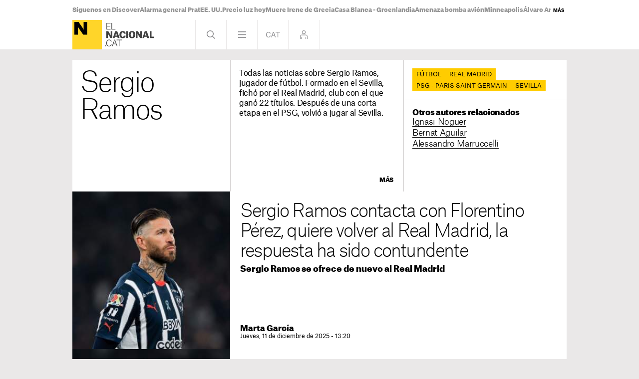

--- FILE ---
content_type: text/html; charset=UTF-8
request_url: https://www.elnacional.cat/es/tag/sergio-ramos
body_size: 20596
content:
	
	
<!DOCTYPE html>
<html lang="es">
<head>
	<meta charset="utf-8"/>
	            <meta name="robots" content="index, follow, max-image-preview:large">
        <link rel="preconnect" href="//sdk.privacy-center.org"/>
    <link rel="dns-prefetch" href="//sdk.privacy-center.org"/>
    <link rel="alternate" hreflang="ca" href="https://www.elnacional.cat/ca/tag/sergio-ramos">
<link rel="alternate" hreflang="es" href="https://www.elnacional.cat/es/tag/sergio-ramos">

		    		    <title>Sergio Ramos</title>
					                   <link rel="canonical" href="https://www.elnacional.cat/es/tag/sergio-ramos" />
    		    		<meta name="og:title" content="Sergio Ramos | Última hora y todas las noticias en El Nacional"/>
				    <meta property="og:url" content="https://www.elnacional.cat/es/tag/sergio-ramos"/>
				                
        
		    <meta property="og:type" data-page-subject="true" content="article"/>
						    	<meta http-equiv="X-UA-Compatible" content="IE=edge,chrome=1"/>
    	<meta name="organization"content="El Nacional.cat">
		<meta name="title" content="Sergio Ramos | Última hora y todas las noticias en El Nacional"/>
        
            <meta property="article:section" content="Sergio Ramos"/>
                            <meta property="article:tag" content="Sergio Ramos"/>
                            <meta property="article:modified_time" content="2025-12-11T13:20:00+0100"/>
                <meta property="mrf:tags" content="lang:Castella;Site:Groc"/>
                <meta property="mrf:sections" content="Tags Groc"/>
                                <meta property="og:image" content="https://www.elnacional.cat/uploads/static/default-logo.jpg"/>
        <meta property="og:image:width" content="500"/>
        <meta property="og:image:height" content="500"/>
                <meta name="description" content="Consulta todas las noticias sobre Sergio Ramos publicadas en El Nacional. Información, últimas noticias y actualidad sobre Sergio Ramos."/>
                <meta property="og:description" content="Consulta todas las noticias sobre Sergio Ramos publicadas en El Nacional. Información, últimas noticias y actualidad sobre Sergio Ramos."/>
        <meta name="twitter:description" content="Consulta todas las noticias sobre Sergio Ramos publicadas en El Nacional. Información, últimas noticias y actualidad sobre Sergio Ramos."/>
                <meta property="fb:pages" content="638849359551758"/>
        <meta property="fb:app_id" content="147159384014440"/>
            <meta property="article:publisher" content="https://www.facebook.com/elnacionalcat/"/>
                <meta property="twitter:account_id" content="3504318874"/>
                        <meta name="twitter:site" content="@elnacionalcat_e"/>
                <meta name="twitter:image:src" content="https://www.elnacional.cat/uploads/static/default-logo.jpg"/>
    
        	<meta property="og:site_name" content="ElNacional.cat"/>
		<meta name="twitter:card" content="summary_large_image"/>
	    	<meta name="twitter:title" content="Sergio Ramos - ElNacional.cat"/>
    	    	        
		<meta name="viewport" content="width=device-width, initial-scale=1.0, minimum-scale=1.0" />
        	<link rel="apple-touch-icon" sizes="152x152" href="//www.elnacional.cat/uploads/static/apple-touch-icon-152x152.png"/>
    	<link rel="apple-touch-icon" sizes="144x144" href="//www.elnacional.cat/uploads/static/apple-touch-icon-144x144.png"/>
    	<link rel="apple-touch-icon" sizes="120x120" href="//www.elnacional.cat/uploads/static/apple-touch-icon-120x120.png"/>
    	<link rel="apple-touch-icon" sizes="114x114" href="//www.elnacional.cat/uploads/static/apple-touch-icon-114x114.png"/>
    	<link rel="apple-touch-icon" sizes="72x72" href="//www.elnacional.cat/uploads/static/apple-touch-icon-72x72.png"/>
    	<link rel="apple-touch-icon-precomposed" sizes="72x72" href="//www.elnacional.cat/uploads/static/apple-touch-icon-72x72.png"/>
    	<link rel="apple-touch-icon-precomposed" sizes="144x144" href="//www.elnacional.cat/uploads/static/apple-touch-icon-114x114.png"/>
    		    <link rel="shortcut icon" type="image/png" href="//www.elnacional.cat/uploads/static/favicon.png"/>
    			<script data-schema="Organization" type="application/ld+json"> {"name":"ElNacional.cat","url":"https://www.elnacional.cat/","logo":"https://www.elnacional.cat/uploads/static/apple-touch-icon-152x152.png","sameAs":["https://www.facebook.com/elnacionalcat/","https://twitter.com/elnacionalcat","https://news.google.com/publications/CAAqBwgKMJudogsw3qe6Aw","https://www.youtube.com/channel/UCCMOdtHWOft9vDiIF9vvaGQ", "https://instagram.com/elnacionalcat"],"@type":"Organization","@context":"https://schema.org"}
	</script>
	
    
                        <script type="application/ld+json">{"@context":"http:\/\/schema.org","@type":"ItemList","itemListOrder":"Descending","numberOfItems":40,"itemListElement":[{"@type":"ListItem","identifier":1524889,"name":"Sergio Ramos contacta con Florentino P\u00e9rez, quiere volver al Real Madrid, la respuesta ha sido contundente","url":"https:\/\/www.elnacional.cat\/es\/deportes\/sergio-ramos-contacta-con-florentino-perez-quiere-volver-real-madrid-respuesta-ha-sido-contundente_1524889_102.html","position":1,"image":{"@type":"ImageObject","identifier":53202784,"url":"https:\/\/www.elnacional.cat\/uploads\/s1\/53\/20\/27\/84\/sergio-ramos-con-monterrey-europa-press.jpeg","height":2371,"width":2400}},{"@type":"ListItem","identifier":1436395,"name":"La surrealista votaci\u00f3n de Sergio Ramos para el Bal\u00f3n de Oro: \"Si fuera por m\u00ed, tendr\u00eda cuatro o cinco\"","url":"https:\/\/www.elnacional.cat\/es\/deportes\/surrealista-votacion-sergio-ramos-balon-oro-si-fuera-por-mi-tendria-cuatro-cinco_1436395_102.html","position":2,"image":{"@type":"ImageObject","identifier":53202784,"url":"https:\/\/www.elnacional.cat\/uploads\/s1\/53\/20\/27\/84\/sergio-ramos-con-monterrey-europa-press.jpeg","height":2371,"width":2400}},{"@type":"ListItem","identifier":1345726,"name":"Pep Guardiola se lleva a Manchester al clon de Sergio Ramos","url":"https:\/\/www.elnacional.cat\/es\/deportes\/pep-guardiola-se-lleva-manchester-clon-sergio-ramos_1345726_102.html","position":3,"image":{"@type":"ImageObject","identifier":50191099,"url":"https:\/\/www.elnacional.cat\/uploads\/s1\/50\/19\/10\/99\/pep-guardiola-seis-premiers-anfield.jpeg","height":1354,"width":1920}},{"@type":"ListItem","identifier":1324543,"name":"Sergio Ramos a la Premier League, giro de guion con el futuro del defensa","url":"https:\/\/www.elnacional.cat\/es\/deportes\/sergio-ramos-premier-league-giro-guion-con-futuro-defensa_1324543_102.html","position":4,"image":{"@type":"ImageObject","identifier":49164153,"url":"https:\/\/www.elnacional.cat\/uploads\/s1\/49\/16\/41\/53\/sergio-ramos.jpeg","height":1069,"width":1900}},{"@type":"ListItem","identifier":1317769,"name":"A Sergio Ramos se le acumulan los rechazos y toma una decisi\u00f3n radical, inesperado","url":"https:\/\/www.elnacional.cat\/es\/deportes\/sergio-ramos-se-acumulan-rechazos-toma-decision-radical-inesperado_1317769_102.html","position":5,"image":{"@type":"ImageObject","identifier":43519872,"url":"https:\/\/www.elnacional.cat\/uploads\/s1\/43\/51\/98\/72\/sergio-ramos.jpeg","height":1280,"width":1920}},{"@type":"ListItem","identifier":1317247,"name":"El Atl\u00e9tico de Madrid quiere avanzarse a Bar\u00e7a y Real Madrid por la perla que comparan con Sergio Ramos","url":"https:\/\/www.elnacional.cat\/es\/deportes\/atletico-madrid-quiere-avanzarse-barca-real-madrid-por-perla-comparan-con-sergio-ramos_1317247_102.html","position":6,"image":{"@type":"ImageObject","identifier":46449467,"url":"https:\/\/www.elnacional.cat\/uploads\/s1\/46\/44\/94\/67\/umar-sadiq-real-sociedad-sergio-ramos.jpeg","height":1280,"width":1920}},{"@type":"ListItem","identifier":1314619,"name":"Sergio Ramos publica un pol\u00e9mico v\u00eddeo despu\u00e9s de la grave lesi\u00f3n de Militao","url":"https:\/\/www.elnacional.cat\/es\/deportes\/sergio-ramos-publica-polemico-video-despues-grave-lesion-militao_1314619_102.html","position":7,"image":{"@type":"ImageObject","identifier":15978884,"url":"https:\/\/www.elnacional.cat\/uploads\/s1\/15\/97\/88\/84\/sergio-ramos-presentacion-psg-europapress.jpeg","height":4480,"width":6720}},{"@type":"ListItem","identifier":1311883,"name":"Al-Khela\u00effi pide precio al Bar\u00e7a y Joan Laporta est\u00e1 dispuesto a cerrar el acuerdo con el PSG por 30 millones","url":"https:\/\/www.elnacional.cat\/es\/deportes\/al-khelaifi-pide-precio-barca-joan-laporta-esta-dispuesto-cerrar-acuerdo-con-psg-por-30-millones_1311883_102.html","position":8,"image":{"@type":"ImageObject","identifier":37871448,"url":"https:\/\/www.elnacional.cat\/uploads\/s1\/37\/87\/14\/48\/al-khelaifi-psg.jpeg","height":5559,"width":3695}},{"@type":"ListItem","identifier":1293948,"name":"Giro de guion con el futuro de Sergio Ramos, fichaje por un club top de Europa, bomba","url":"https:\/\/www.elnacional.cat\/es\/deportes\/giro-guion-con-futuro-sergio-ramos-fichaje-por-club-top-europa-bomba_1293948_102.html","position":9,"image":{"@type":"ImageObject","identifier":49164153,"url":"https:\/\/www.elnacional.cat\/uploads\/s1\/49\/16\/41\/53\/sergio-ramos.jpeg","height":1069,"width":1900}},{"@type":"ListItem","identifier":1281135,"name":"Sergio Ramos rechaza el reencuentro, paraliza el fichaje y elige destino, giro en las \u00faltimas 24 horas","url":"https:\/\/www.elnacional.cat\/es\/deportes\/sergio-ramos-rechaza-reencuentro-paraliza-fichaje-elige-destino-giro-en-ultimas-24-horas_1281135_102.html","position":10,"image":{"@type":"ImageObject","identifier":45230991,"url":"https:\/\/www.elnacional.cat\/uploads\/s1\/45\/23\/09\/91\/sergio-ramos-aguame-sevilla-europa-press.jpeg","height":1280,"width":1920}},{"@type":"ListItem","identifier":1280004,"name":"El presidente de Iberdrola y Sergio Ramos multados por alquilar pisos tur\u00edsticos sin licencia","url":"https:\/\/www.elnacional.cat\/es\/sociedad\/presidente-iberdrola-sergio-ramos-multados-alquilar-pisos-turisticos-sin-licencia_1280004_102.html","position":11,"image":{"@type":"ImageObject","identifier":48877536,"url":"https:\/\/www.elnacional.cat\/uploads\/s1\/48\/87\/75\/36\/ignacio-galan-i-sergio-ramos.jpeg","height":1382,"width":1920}},{"@type":"ListItem","identifier":1251194,"name":"Garc\u00eda Pimienta elige al sustituto de Sergio Ramos en el Sevilla","url":"https:\/\/www.elnacional.cat\/es\/deportes\/garcia-pimienta-elige-sustituto-sergio-ramos-sevilla_1251194_102.html","position":12,"image":{"@type":"ImageObject","identifier":43537254,"url":"https:\/\/www.elnacional.cat\/uploads\/s1\/43\/53\/72\/54\/sergio-ramos-presentacion-sevilla-emocionado.jpeg","height":1274,"width":1920}},{"@type":"ListItem","identifier":1214844,"name":"Sergio Ramos, adi\u00f3s al Sevilla con destino fijado","url":"https:\/\/www.elnacional.cat\/es\/deportes\/sergio-ramos-adios-sevilla-destino-fijado_1214844_102.html","position":13,"image":{"@type":"ImageObject","identifier":44993519,"url":"https:\/\/www.elnacional.cat\/uploads\/s1\/44\/99\/35\/19\/sergio-ramos-alvaro-morata-atletic-de-madrid-sevilla.jpeg","height":1280,"width":1920}},{"@type":"ListItem","identifier":1177545,"name":"El Real Madrid est\u00e1 construyendo un nuevo Sergio Ramos","url":"https:\/\/www.elnacional.cat\/es\/deportes\/real-madrid-esta-construyendo-nuevo-sergio-ramos_1177545_102.html","position":14,"image":{"@type":"ImageObject","identifier":45727021,"url":"https:\/\/www.elnacional.cat\/uploads\/s1\/45\/72\/70\/21\/sergio-ramos-toni-kroos-real-madrid-sevilla-efe.jpeg","height":1281,"width":1920}},{"@type":"ListItem","identifier":1156903,"name":"No quiere hacer como Sergio Ramos o Casemiro y pide a Florentino P\u00e9rez seguir en el Real Madrid","url":"https:\/\/www.elnacional.cat\/es\/deportes\/no-quiere-hacer-como-sergio-ramos-casemiro-pide-florentino-perez-seguir-en-real-madrid_1156903_102.html","position":15,"image":{"@type":"ImageObject","identifier":45230991,"url":"https:\/\/www.elnacional.cat\/uploads\/s1\/45\/23\/09\/91\/sergio-ramos-aguame-sevilla-europa-press.jpeg","height":1280,"width":1920}},{"@type":"ListItem","identifier":1148997,"name":"Sergio Ramos juega por imposici\u00f3n, el vestuario se harta, el Sevilla es un polvor\u00edn","url":"https:\/\/www.elnacional.cat\/es\/deportes\/sergio-ramos-juega-por-imposicion-vestuario-se-harta-sevilla-es-polvorin_1148997_102.html","position":16,"image":{"@type":"ImageObject","identifier":45230991,"url":"https:\/\/www.elnacional.cat\/uploads\/s1\/45\/23\/09\/91\/sergio-ramos-aguame-sevilla-europa-press.jpeg","height":1280,"width":1920}},{"@type":"ListItem","identifier":1129307,"name":"Sergio Ramos, con Luis Enrique y Al-Khela\u00effi en el retorno imposible al PSG","url":"https:\/\/www.elnacional.cat\/es\/deportes\/sergio-ramos-con-luis-enrique-al-khelaifi-en-retorno-imposible-psg_1129307_102.html","position":17,"image":{"@type":"ImageObject","identifier":44327094,"url":"https:\/\/www.elnacional.cat\/uploads\/s1\/44\/32\/70\/94\/sergio-ramos-sevilla.jpeg","height":3001,"width":4500}},{"@type":"ListItem","identifier":1122157,"name":"Sergio Ramos, juntos otra vez, del Real Madrid al Sevilla, operaci\u00f3n viable","url":"https:\/\/www.elnacional.cat\/es\/deportes\/sergio-ramos-juntos-real-madrid-sevilla-operacion-viable_1122157_102.html","position":18,"image":{"@type":"ImageObject","identifier":44327136,"url":"https:\/\/www.elnacional.cat\/uploads\/s1\/44\/32\/71\/36\/sergio-ramos.jpeg","height":3000,"width":4500}},{"@type":"ListItem","identifier":1115958,"name":"Rubiales le prometi\u00f3 que volver\u00eda a la Roja y Luis de la Fuente da el primer paso, reuni\u00f3n cerrada","url":"https:\/\/www.elnacional.cat\/es\/deportes\/luis-rubiales-prometio-volveria-roja-luis-de-la-fuente-primer-paso-reunion-cerrada_1115958_102.html","position":19,"image":{"@type":"ImageObject","identifier":39476880,"url":"https:\/\/www.elnacional.cat\/uploads\/s1\/39\/47\/68\/80\/luis-rubiales-presentacion-luis-de-la-fuente.jpeg","height":4972,"width":7454}},{"@type":"ListItem","identifier":1112124,"name":"Sergio Ramos, el clon que Florentino P\u00e9rez tiene en mente para disputar el puesto a Militao y R\u00fcdiger","url":"https:\/\/www.elnacional.cat\/es\/deportes\/sergio-ramos-clon-florentino-perez-mente-disputar-puesto-militao-rudiger_1112124_102.html","position":20,"image":{"@type":"ImageObject","identifier":43537254,"url":"https:\/\/www.elnacional.cat\/uploads\/s1\/43\/53\/72\/54\/sergio-ramos-presentacion-sevilla-emocionado.jpeg","height":1274,"width":1920}},{"@type":"ListItem","identifier":1095330,"name":"2 jugadores del Sevilla no pueden ni ver a Sergio Ramos","url":"https:\/\/www.elnacional.cat\/es\/deportes\/2-jugadores-sevilla-no-sergio-ramos_1095330_102.html","position":21,"image":{"@type":"ImageObject","identifier":43537254,"url":"https:\/\/www.elnacional.cat\/uploads\/s1\/43\/53\/72\/54\/sergio-ramos-presentacion-sevilla-emocionado.jpeg","height":1274,"width":1920}},{"@type":"ListItem","identifier":1083942,"name":"Adi\u00f3s definitivo al Sevilla, acepta la oferta de Arabia, jugar\u00e1 con Benzema","url":"https:\/\/www.elnacional.cat\/es\/deportes\/adios-definitivo-sevilla-acepta-oferta-arabia-jugara-benzema_1083942_102.html","position":22,"image":{"@type":"ImageObject","identifier":42206049,"url":"https:\/\/www.elnacional.cat\/uploads\/s1\/42\/20\/60\/49\/karim-benzema-despidiendose-del-santiago-bernabeu-real-madrid.jpeg","height":2000,"width":3000}},{"@type":"ListItem","identifier":1077132,"name":"Sergio Ramos se ofrece a Florentino P\u00e9rez para cubrir la baja de Militao","url":"https:\/\/www.elnacional.cat\/es\/deportes\/sergio-ramos-ofrece-florentino-perez-cubrir-baja-militao_1077132_102.html","position":23,"image":{"@type":"ImageObject","identifier":42303879,"url":"https:\/\/www.elnacional.cat\/uploads\/s1\/42\/30\/38\/79\/sergio-ramos-psg-efe.jpeg","height":720,"width":1279}},{"@type":"ListItem","identifier":1052388,"name":"Sergio Ramos, un problema en el Sevilla antes de llegar","url":"https:\/\/www.elnacional.cat\/es\/deportes\/sergio-ramos-problema-sevilla-llegar_1052388_102.html","position":24,"image":{"@type":"ImageObject","identifier":36943626,"url":"https:\/\/www.elnacional.cat\/uploads\/s1\/36\/94\/36\/26\/sergio-ramos-calentamiento-psg.jpeg","height":3102,"width":4470}},{"@type":"ListItem","identifier":1051164,"name":"Sergio Ramos ten\u00eda la renovaci\u00f3n cerrada con el PSG hasta que lleg\u00f3 Luis Enrique","url":"https:\/\/www.elnacional.cat\/es\/deportes\/sergio-ramos-renovacion-cerrada-psg-luis-enrique_1051164_102.html","position":25,"image":{"@type":"ImageObject","identifier":42303879,"url":"https:\/\/www.elnacional.cat\/uploads\/s1\/42\/30\/38\/79\/sergio-ramos-psg-efe.jpeg","height":720,"width":1279}},{"@type":"ListItem","identifier":1039716,"name":"Sergio Ramos tiene una oferta sobre la mesa para volver a jugar en Espa\u00f1a","url":"https:\/\/www.elnacional.cat\/es\/deportes\/sergio-ramos-oferta-mesa-volver-jugar-espana_1039716_102.html","position":26,"image":{"@type":"ImageObject","identifier":36695739,"url":"https:\/\/www.elnacional.cat\/uploads\/s1\/36\/69\/57\/39\/sergio-ramos-psg-calentamiento.jpeg","height":2544,"width":3904}},{"@type":"ListItem","identifier":1038231,"name":"Mbapp\u00e9 traiciona a su 'amigo' en el PSG, no mueve un dedo, est\u00e1 en la calle","url":"https:\/\/www.elnacional.cat\/es\/deportes\/mbappe-traiciona-sergio-ramos-amigo-psg-no-mueve-dedo-calle_1038231_102.html","position":27,"image":{"@type":"ImageObject","identifier":37979502,"url":"https:\/\/www.elnacional.cat\/uploads\/s1\/37\/97\/95\/02\/mbappe-psg.jpeg","height":3000,"width":4500}},{"@type":"ListItem","identifier":1027125,"name":"Sergio Ramos, de estar en la calle a indultado por el nuevo t\u00e9cnico del PSG","url":"https:\/\/www.elnacional.cat\/es\/deportes\/sergio-ramos-calle-indultado-tecnico-psg_1027125_102.html","position":28,"image":{"@type":"ImageObject","identifier":39012228,"url":"https:\/\/www.elnacional.cat\/uploads\/s1\/39\/01\/22\/28\/sergio-ramos-defendiendo-psg.jpeg","height":2705,"width":4058}},{"@type":"ListItem","identifier":1023864,"name":"Sergio Ramos, adi\u00f3s al PSG, firma inminente","url":"https:\/\/www.elnacional.cat\/es\/deportes\/sergio-ramos-adios-psg-firma-inminente_1023864_102.html","position":29,"image":{"@type":"ImageObject","identifier":39012309,"url":"https:\/\/www.elnacional.cat\/uploads\/s1\/39\/01\/23\/09\/sergio-ramos-psg.jpeg","height":2824,"width":4556}},{"@type":"ListItem","identifier":1018683,"name":"Sergio Ramos, \u2018humillado\u2019 en la reuni\u00f3n con Al-Khela\u00effi para seguir en el PSG","url":"https:\/\/www.elnacional.cat\/es\/deportes\/sergio-ramos-humillado-reunion-al-khelaifi-seguir-psg_1018683_102.html","position":30,"image":{"@type":"ImageObject","identifier":37064982,"url":"https:\/\/www.elnacional.cat\/uploads\/s1\/37\/06\/49\/82\/luis-campos-sergio-ramos-nasser-al-khelaifi-psg.jpeg","height":1786,"width":2677}},{"@type":"ListItem","identifier":1017369,"name":"Sergio Ramos no se habla con la mitad del vestuario del PSG","url":"https:\/\/www.elnacional.cat\/es\/deportes\/sergio-ramos-no-habla-mitad-vestuario-psg_1017369_102.html","position":31,"image":{"@type":"ImageObject","identifier":39012309,"url":"https:\/\/www.elnacional.cat\/uploads\/s1\/39\/01\/23\/09\/sergio-ramos-psg.jpeg","height":2824,"width":4556}},{"@type":"ListItem","identifier":1005000,"name":"Fracasa como sustituto de Sergio Ramos en el Real Madrid y su salida est\u00e1 cantada, no seguir\u00e1","url":"https:\/\/www.elnacional.cat\/es\/deportes\/fracasa-sustituto-sergio-ramos-real-madrid-salida-cantada-no-seguira_1005000_102.html","position":32,"image":{"@type":"ImageObject","identifier":39012309,"url":"https:\/\/www.elnacional.cat\/uploads\/s1\/39\/01\/23\/09\/sergio-ramos-psg.jpeg","height":2824,"width":4556}},{"@type":"ListItem","identifier":1004235,"name":"Sergio Ramos, fulminado en el PSG, le comunican que no seguir\u00e1, 3 opciones","url":"https:\/\/www.elnacional.cat\/es\/deportes\/sergio-ramos-fulminado-psg-comunican-no-seguira-3-opciones_1004235_102.html","position":33,"image":{"@type":"ImageObject","identifier":39012228,"url":"https:\/\/www.elnacional.cat\/uploads\/s1\/39\/01\/22\/28\/sergio-ramos-defendiendo-psg.jpeg","height":2705,"width":4058}},{"@type":"ListItem","identifier":987672,"name":"El Real Madrid est\u00e1 'fabricando' un nuevo Sergio Ramos, es una bestia","url":"https:\/\/www.elnacional.cat\/es\/deportes\/real-madrid-fabricando-nuevo-sergio-ramos-manuel-angel-bestia_987672_102.html","position":34,"image":{"@type":"ImageObject","identifier":14629694,"url":"https:\/\/www.elnacional.cat\/uploads\/s1\/14\/62\/96\/94\/sergio-ramos-real-madrid-champions-efe.jpeg","height":2402,"width":3095}},{"@type":"ListItem","identifier":986682,"name":"El \u2018verdugo\u2019 de Sergio Ramos en el PSG, firmado: no habr\u00e1 piedad, adi\u00f3s","url":"https:\/\/www.elnacional.cat\/es\/deportes\/verdugo-sergio-ramos-psg-firmado-no-piedad-adios_986682_102.html","position":35,"image":{"@type":"ImageObject","identifier":39012309,"url":"https:\/\/www.elnacional.cat\/uploads\/s1\/39\/01\/23\/09\/sergio-ramos-psg.jpeg","height":2824,"width":4556}},{"@type":"ListItem","identifier":976587,"name":"Florentino P\u00e9rez pone una oferta sobre la mesa de Sergio Ramos para volver al Real Madrid","url":"https:\/\/www.elnacional.cat\/es\/en-directo-deportes\/florentino-perez-pone-oferta-mesa-sergio-ramos-volver-real-madrid_976587_102.html","position":36,"image":{"@type":"ImageObject","identifier":14429945,"url":"https:\/\/www.elnacional.cat\/uploads\/s1\/14\/42\/99\/45\/sergio-ramos-florentino-perez-foto-real-madrid.jpeg","height":1000,"width":2355}},{"@type":"ListItem","identifier":970494,"name":"Arrepentido de haber traicionado a Florentino P\u00e9rez y al Real Madrid por dinero: no volver\u00e1","url":"https:\/\/www.elnacional.cat\/es\/deportes\/arrepentido-traicionado-florentino-perez-real-madrid-dinero-no-volvera_970494_102.html","position":37,"image":{"@type":"ImageObject","identifier":39449697,"url":"https:\/\/www.elnacional.cat\/uploads\/s1\/39\/44\/96\/97\/florentino-perez.jpeg","height":1263,"width":1920}},{"@type":"ListItem","identifier":963237,"name":"Hay un nuevo \u2018caso Sergio Ramos\u2019 en el Real Madrid, mal final","url":"https:\/\/www.elnacional.cat\/es\/deportes\/nuevo-caso-sergio-ramos-real-madrid-mal-final-luka-modric_963237_102.html","position":38,"image":{"@type":"ImageObject","identifier":14629694,"url":"https:\/\/www.elnacional.cat\/uploads\/s1\/14\/62\/96\/94\/sergio-ramos-real-madrid-champions-efe.jpeg","height":2402,"width":3095}},{"@type":"ListItem","identifier":959931,"name":"El Inter de Mil\u00e1n, venganza contra Al-Khela\u00effi con Sergio Ramos en juego","url":"https:\/\/www.elnacional.cat\/es\/deportes\/inter-milan-venganza-al-khelaifi-sergio-ramos-juego_959931_102.html","position":39,"image":{"@type":"ImageObject","identifier":37064982,"url":"https:\/\/www.elnacional.cat\/uploads\/s1\/37\/06\/49\/82\/luis-campos-sergio-ramos-nasser-al-khelaifi-psg.jpeg","height":1786,"width":2677}},{"@type":"ListItem","identifier":959421,"name":"El \u2018nuevo Sergio Ramos\u2019 llega al Real Madrid desde Brasil si Florentino P\u00e9rez paga","url":"https:\/\/www.elnacional.cat\/es\/deportes\/nuevo-sergio-ramos-llega-real-madrid-brasil-florentino-perez-paga_959421_102.html","position":40,"image":{"@type":"ImageObject","identifier":39012228,"url":"https:\/\/www.elnacional.cat\/uploads\/s1\/39\/01\/22\/28\/sergio-ramos-defendiendo-psg.jpeg","height":2705,"width":4058}}]}</script>
            
    <link rel="dns-prefetch" href="https://www.googletagmanager.com/">
    <link rel="preconnect" href="https://www.googletagmanager.com/">
    <link rel="preconnect" href="https://www.elnacional.cat/">
    <link rel="prerender"  href="https://www.elnacional.cat/">
    	    <link rel="preload" as="style" href="/uploads/static/elnacional/dist/css/tags-elnacional.css?t=202601150930">
    <link rel="stylesheet" href="/uploads/static/elnacional/dist/css/tags-elnacional.css?t=202601150930">
    <link rel="preload" as="script" href="/uploads/static/elnacional/dist/js/thematic-js-elnacional.js?t=202601150930" />
            <script  data-cfasync="false" type="text/javascript">window.gdprAppliesGlobally=true;(function(){function r(e){if(!window.frames[e]){if(document.body&&document.body.firstChild){var t=document.body;var n=document.createElement("iframe");n.style.display="none";n.name=e;n.title=e;t.insertBefore(n,t.firstChild)}else{setTimeout(function(){r(e)},5)}}}function e(n,i,o,s,c){function e(e,t,n,r){if(typeof n!=="function"){return}if(!window[i]){window[i]=[]}var a=false;if(c){a=c(e,r,n)}if(!a){window[i].push({command:e,version:t,callback:n,parameter:r})}}e.stub=true;e.stubVersion=2;function t(r){if(!window[n]||window[n].stub!==true){return}if(!r.data){return}var a=typeof r.data==="string";var e;try{e=a?JSON.parse(r.data):r.data}catch(t){return}if(e[o]){var i=e[o];window[n](i.command,i.version,function(e,t){var n={};n[s]={returnValue:e,success:t,callId:i.callId};r.source.postMessage(a?JSON.stringify(n):n,"*")},i.parameter)}}if(typeof window[n]!=="function"){window[n]=e;if(window.addEventListener){window.addEventListener("message",t,false)}else{window.attachEvent("onmessage",t)}}}e("__tcfapi","__tcfapiBuffer","__tcfapiCall","__tcfapiReturn");r("__tcfapiLocator");(function(e){var t=document.createElement("link");t.rel="preload";t.as="script";var n=document.createElement("script");n.id="spcloader";n.type="text/javascript";n["async"]=true;n.charset="utf-8";var r="https://sdk.privacy-center.org/"+e+"/loader.js?target="+document.location.hostname;t.href=r;n.src=r;var a=document.getElementsByTagName("script")[0];a.parentNode.insertBefore(t,a);a.parentNode.insertBefore(n,a)})("8cc29f0d-b911-4a93-b5e3-c5612bcdb3f2")})();</script>
    								    <script data-cfasync="false">(function(w,d,s,l,i){w[l]=w[l]||[];w[l].push({'gtm.start':
    new Date().getTime(),event:'gtm.js'});var f=d.getElementsByTagName(s)[0],
    j=d.createElement(s),dl=l!='dataLayer'?'&l='+l:'';j.async=true;j.src=
    'https://www.googletagmanager.com/gtm.js?id='+i+dl;f.parentNode.insertBefore(j,f);
    })(window,document,'script','dataLayer','GTM-TQTS8DP');</script>
                <script type="text/javascript"  test="test" data-cfasync="false">
            var mrfTech = 'web';
            var w3UserAgent = navigator.userAgent;
            if(w3UserAgent.indexOf("babembedded") > -1){ 
                mrfTech='app';
            }
        
            function e(e){var t=!(arguments.length>1&&void 0!==arguments[1])||arguments[1],c=document.createElement("script");c.src=e,t?c.type="module":(c.async=!0,c.type="text/javascript",c.setAttribute("nomodule",""));var n=document.getElementsByTagName("script")[0];n.parentNode.insertBefore(c,n)}function t(t,c,n){var a,o,r;null!==(a=t.marfeel)&&void 0!==a||(t.marfeel={}),null!==(o=(r=t.marfeel).cmd)&&void 0!==o||(r.cmd=[]),t.marfeel.config=n,t.marfeel.config.accountId=c;var i="https://sdk.mrf.io/statics";e("".concat(i,"/marfeel-sdk.js?id=").concat(c),!0),e("".concat(i,"/marfeel-sdk.es5.js?id=").concat(c),!1)}!function(e,c){var n=arguments.length>2&&void 0!==arguments[2]?arguments[2]:{};t(e,c,n)}(window,1403,{adsTrackingFromClient: true, pageType:mrfTech, multimedia: { providers: ['youtube', 'dailymotion', 'jwplayer'] }} /*config*/);
        </script>
        <script type="9b0a41152ee69056066286b0-text/javascript">
var gfkS2sConf = {
    media:    "ElnacionalWeb", 
    url:    "//es-config.sensic.net/s2s-web.js",
    type:     "WEB",
    logLevel: "none" 
};
(function (w, d, c, s, id, v) {
    if (d.getElementById(id)) {
        return;
    }
  
    w.gfkS2sConf = c;
    w[id] = {};
    w[id].agents = [];
    var api = ["playStreamLive", "playStreamOnDemand", "stop", "skip", "screen", "volume", "impression"];
    w.gfks = (function () {
        function f(sA, e, cb) {
            return function () {
                sA.p = cb();
                sA.queue.push({f: e, a: arguments});
            };
        }
        function s(c, pId, cb) {
            var sA = {queue: [], config: c, cb: cb, pId: pId};
            for (var i = 0; i < api.length; i++) {
                var e = api[i];
                sA[e] = f(sA, e, cb);
            }
            return sA;
        }
        return s;
    }());
    w[id].getAgent = function (cb, pId) {
        var a = {
            a: new w.gfks(c, pId || "", cb || function () {
                return 0;
            })
        };
        function g(a, e) {
            return function () {
                return a.a[e].apply(a.a, arguments);
            }
        }
        for (var i = 0; i < api.length; i++) {
            var e = api[i];
            a[e] = g(a, e);
        }
        w[id].agents.push(a);
        return a;
    };
  
    var lJS = function (eId, url) {
        var tag = d.createElement(s);
        var el = d.getElementsByTagName(s)[0];
        tag.id = eId;
        tag.async = true;
        tag.type = 'text/javascript';
        tag.src = url;
        el.parentNode.insertBefore(tag, el);
    };
  
    if (c.hasOwnProperty(v)) {lJS(id + v, c[v]);}
    lJS(id, c.url);
})(window, document, gfkS2sConf, 'script', 'gfkS2s', 'visUrl');
var agent = gfkS2s.getAgent();
var customParams = {c1: "elnacional.cat", c2: "es/tags"}
agent.impression("default", customParams);
</script>
        	    	    <meta name="pbstck_context:site" content="elnacional"/>
	            <meta name="sectionTarget" content="">
    <meta name="localeTarget" content="es">
    <meta name="plantillaTarget" content="">
    <meta name="tagTarget" content="">

    
        		
	
	</head>

<body itemscope itemtype="https://schema.org/WebPage" class="thematic">
     
    <script type="didomi/javascript" data-purposes="cookies,measure_content_performance" data-loading="immediate">
        var consent = 1;
        if (typeof Didomi == "undefined") {
          consent = -1;
        } else if (typeof Didomi.getUserConsentStatusForPurpose("measure_content_performance") == "undefined") {
          consent = -1;
        } else if (!Didomi.getUserConsentStatusForPurpose("measure_content_performance")) {
          consent = 0;
        }
        var _comscore = _comscore || [];
        _comscore.push({ c1: "2", c2: "21043127", options: { enableFirstPartyCookie: true  } });
        (function() {
        var s = document.createElement("script"), el = document.getElementsByTagName("script")[0]; s.async = true;
        s.src = (document.location.protocol == "https:" ? "https://sb" : "http://b") + ".scorecardresearch.com/cs/21043127/beacon.js";
        el.parentNode.insertBefore(s, el);
        })();
    </script>
    <noscript>
        <img src="https://sb.scorecardresearch.com/p?c1=2&c2=21043127&cv=2.0&cj=1" />
    </noscript>
	    <noscript><iframe src="https://www.googletagmanager.com/ns.html?id=GTM-TQTS8DP"
    height="0" width="0" style="display:none;visibility:hidden"></iframe></noscript>
	<div class="page">
		<div class="cscontent">
			<div class="row topbar">
    <div class="col-lg-12 col-md-12 col-sm-12 col-xs-12"><div class="csl-inner csl-hot"><div class="o-topbar">
                            <div class="o-topbar__wrapper">
                                <div class="c-tags" data-id-tags id="worker-tag" data-mrf-recirculation="Bloc Header Tags">
        <div class="c-tags">
            <ul class="c-tags__list">
                                    <li class="c-tags__item">
                        <a href="https://profile.google.com/cp/Cg0vZy8xMWg5d2h3M2p6?pf=0" title="Síguenos en Discover">Síguenos en Discover</a>
                    </li>
                                    <li class="c-tags__item">
                        <a href="https://www.elnacional.cat/es/sociedad/alarma-general-en-aeropuerto-prat-por-amenaza-terrorista-en-avion-turco-recien-aterrizado_1537660_102.html" title="Alarma general Prat">Alarma general Prat</a>
                    </li>
                                    <li class="c-tags__item">
                        <a href="https://www.elnacional.cat/es/internacional/ee-uu-interceptan-en-caribe-sexto-petrolero-flota-fantasma-rusa-no-hay-manera-huir_1537849_102.html" title="EE. UU.">EE. UU.</a>
                    </li>
                                    <li class="c-tags__item">
                        <a href="https://www.elnacional.cat/es/sociedad/precio-luz-hoy-viernes-16-enero-por-horas-cuando-es-mas-barato-poner-lavadora_1537858_102.html" title="Precio luz hoy">Precio luz hoy</a>
                    </li>
                                    <li class="c-tags__item">
                        <a href="https://www.elnacional.cat/es/politica/muere-princesa-irene-grecia-hermana-reina-sofia-tia-felipe-vi_1537756_102.html" title="Muere Irene de Grecia">Muere Irene de Grecia</a>
                    </li>
                                    <li class="c-tags__item">
                        <a href="https://www.elnacional.cat/es/internacional/polemico-meme-casa-blanca-sobre-groenlandia-su-futuro_1537564_102.html" title="Casa Blanca - Groenlandia">Casa Blanca - Groenlandia</a>
                    </li>
                                    <li class="c-tags__item">
                        <a href="https://www.elnacional.cat/es/sociedad/red-wifi-con-amenaza-bomba-ha-provocado-aterrizaje-emergencia-avion-turkish-airlines_1537747_102.html" title="Amenaza bomba avión">Amenaza bomba avión</a>
                    </li>
                                    <li class="c-tags__item">
                        <a href="https://www.elnacional.cat/es/internacional/minneapolis-vuelve-estallar-en-protestas-disparo-agente-federal-inmigrante-venezolano_1537537_102.html" title="Minneapolis">Minneapolis</a>
                    </li>
                                    <li class="c-tags__item">
                        <a href="https://www.elnacional.cat/es/deportes/alvaro-arbeloa-sentenciado-real-madrid-ya-busca-nuevo-entrenador_1537570_102.html" title="Álvaro Arbeloa">Álvaro Arbeloa</a>
                    </li>
                                    <li class="c-tags__item">
                        <a href="https://www.elnacional.cat/es/sociedad/primera-evacuacion-medica-estacion-espacial-internacional-mision-crew-11-regresa-enfermo_1537558_102.html" title="Evacuación misión Crew-11">Evacuación misión Crew-11</a>
                    </li>
                                    <li class="c-tags__item">
                        <a href="https://www.elnacional.cat/es/tiempo-hoy/tiempo-catalunya-jueves-15-enero-puertas-ciclo-lluvioso-paraguas-catalunya-borrascas-impacto_1537186_102.html" title="Tiempo Catalunya">Tiempo Catalunya</a>
                    </li>
                                    <li class="c-tags__item">
                        <a href="https://www.elnacional.cat/es/estilo-vida/pocos-conocen-pero-este-castillo-explica-mejor-nadie-cataluna-medieval_1535770_102.html" title="Castillo Catalunya medieval">Castillo Catalunya medieval</a>
                    </li>
                                <li class="c-tags__item c-tags__item--more" data-tags-btn>
                    <span>Más</span>
                </li>
            </ul>
            <div class="c-tags__nav" data-tags-nav>
                <ul class="c-tags__list">
                </ul>
                <div class="c-tags__nav-close" data-tags-close></div>
            </div>
        </div>
</div>
                            </div>
                        </div></div></div>
</div>
<div class="row top">
    <div class="col-lg-12 col-md-12 col-sm-12 col-xs-12"><div class="csl-inner csl-hot select-hover">
    <header >
        <div class="header">
            <div class="header__main">


                                <div class="head-logo">
                                            <a href="https://www.elnacional.cat/es" title="El Nacional">
                        <img src="/bundles/cs/Widgets/MenuDeNavegacio/images/logo-elnacional-main.svg" alt="Logo El Nacional" />
        <span>El Nacional</span>
    
        </a>
    
                </div>
                
                <div class="nav">

                    
                    <div class="head-search">
                        <a class="btn"></a>
                    </div>

                    <div class="head-menu hovering-image">
                        <a class="btn"></a>
                    </div>

                                        <div class="head-lang">
                        <a href="https://www.elnacional.cat/ca/tag/sergio-ramos" class="btn cat"></a>
                    </div>
                                                            <div class="head-login">
                        <span class="btn" data-login-btn="" data-renew-url="/_call?controller=ComitiumSuite%5CBundle%5CCSBundle%5CWidgets%5CMenuDeNavegacio%5CController%5CWidgetController&amp;action=renewAction&amp;_parameters=rmRloz4pLnBBZclZn6vrMblgnEYhfwBgJ5vtAeJDKU%252B2qluCcZDWijpU7gUJJT7FYFG07kZIay3hNuaux2kKJEOiNmMiy%252FPPMmXno9torOcZMUzUxXj3UjB9%252Bcb8CuCgI7gJBwlIgh2E4QcsGnWRylelnKG7%252BrHX4j9WZlLrqdryWgpKCUOhInVjhzDVqlVHBcCHffPlQk1ehV4Dmj0%252BxeslxmdJsE%252Bj%252BILpTRMb%252B8eL8mxpl4fF4Yb216NfOgrsb7D0fro5t%252FGlVrITRMJhRUGLJRRjOZq2jj7biC0xYaixtEx2jWySeWN98F0ywKCdhA6ULPGS%252Bh%252BvqEv1H%252Bc9Qn5r3YaM4WRBTiKB40PkEwFMg18Ks8WI403OxdGY6AmSlaFqPP4OxoG1azGKhr5vfJdJEGqis4rSB%252FL1E4OrepRxjckrH4YRdZeLNVfkM5bOczOXgkfZbsYQ1%252FgNtuE%252F9DfqM51Viz7QbyrGE45HoCptttFag5iFVY2I766pGFDE816cueGhM%252BSOPicmCx9j8Ooye62UAU7NoEhXnTHtxM6aafXaLfubiyL32PafKqIB1c61aw62MnOvR3JbHYBI30eZVUH7P8rguOHZIhk%252FMjeRHqh3UdApbmL%252By3uMNdGvUl%252BpRDDXnUljSafAPmylgX7OStuWimAmx35ercci7ligH1xz%252BAA22YKFLj5728Y4B%252BtjFjaERSs3GeUw79C5IWGs%252FhZxUTE81sCRtP5QjOh231lRo3RyVUq1PAE1DIxXwDLLJtCx6p1evGNmhe7Bq15hey%252FkicumXzrNmJA5Njnt4OvGzqz0fEdzAS2ef5OMaFOsTVP8TYFqSM8%252BRsFJHCLx5CTEAYm8ohnHXVq05u02tVclk3qoDfAlaTqdqpr0B56%252B63VyYAjsNSYku1qFhixhfaa7571s4p7papXLPxybInLGuS7dm5YLiQx6iH8e9oAzXUiwTsfVhV0iqStvfzHvyCCaTQxFvAheBGxSH8GYovSGZoSJL0SM698xZs%252F73a93SXkYqFhpSQH1qLkD%252BSuEoi7UzgPRkKFaI%252Fa0vuMUgQccUUobnV%252B0HLVedAlZSKZLi1rXaIUxs6aGHR642DdAFQae02SzqTC6E1nshjfIlcYF1Lr5qzyy8CWlwCYY%252BdNHuKF%252F5Pe6jMnlV9sQXB%252FdpDBMxdkBzZ2e4qF4I7Z9Y1wuH2JYU5iDZIZx6aegeRlihOU%252BLt15DpVV3qbfy%252FU5pQk8YYBY4iJVduRG9KRmZDdujYQ%252FC1IaXlf3D7Ps4%252BrLg7UtS8JncWF5SjYEzyAMCQxm9KREzfQiaQlLeE82GIi2vP1dzKVyCkUvhiQCfXxx1TfMcml5iZMOGf5UwQOJfA%252BKsY9pAfiWJxzgqV%252F4EqFz1EkfuDkEZN0zKOWW7aJu06OyNp5BN1h1GxarFEjIiUZTwlC%252BZZMJyUDB5PULb9cdMoDOgO0imlpk8Sali%252FiXJTe4EGcs8%252BY5Ewm%252BpLr78xpqyjvwxqjmG%252FIwKuQ%253D">
                            <svg class="icon is-logged-in" >
                                <use xlink:href="/uploads/static/elnacional/icongenericv2.svg#logged-in">
                                </use>
                            </svg>
                            <svg class="icon is-logged-out">
                                <use xlink:href="/uploads/static/elnacional/icongenericv2.svg#logged-out">
                                </use>
                            </svg>
                        </span>
                    </div>
                </div>
            </div>
            <div class="header__secondary">
                
                    <div class="m-social m-social--format-2 head-icons">
                                    <div class="m-social__item m-social__item--facebook">
                    <a class="m-social__link"
                       href="https://www.facebook.com/elnacionalcates"
                       target="_blank" rel="nofollow">
                        <svg class="m-social__img" >
                                                            <use
                                        xlink:href="/uploads/static/elnacional/icongenericv2.svg?a#icon-social-facebook">
                                </use>
                            
                        </svg>
                    </a>
                                    </div>
                                                            <div class="m-social__item m-social__item--x">
                    <a class="m-social__link"
                       href="https://x.com/elnacionalcat_e"
                       target="_blank" rel="nofollow">
                        <svg class="m-social__img" >
                                                            <use
                                        xlink:href="/uploads/static/elnacional/icongenericv2.svg?a#icon-social-x">
                                </use>
                            
                        </svg>
                    </a>
                                    </div>
                                                            <div class="m-social__item m-social__item--instagram">
                    <a class="m-social__link"
                       href="https://www.instagram.com/elnacionalcat/"
                       target="_blank" rel="nofollow">
                        <svg class="m-social__img" >
                                                            <use
                                        xlink:href="/uploads/static/elnacional/icongenericv2.svg?a#icon-social-instagram">
                                </use>
                            
                        </svg>
                    </a>
                                    </div>
                                                            <div class="m-social__item m-social__item--tiktok-3">
                    <a class="m-social__link"
                       href="https://www.tiktok.com/@elnacionalcat"
                       target="_blank" rel="nofollow">
                        <svg class="m-social__img" >
                                                            <use
                                        xlink:href="/uploads/static/elnacional/icongenericv2.svg?a#icon-social-tiktok-3">
                                </use>
                            
                        </svg>
                    </a>
                                    </div>
                                                            <div class="m-social__item m-social__item--youtube">
                    <a class="m-social__link"
                       href="https://www.youtube.com/channel/UCCMOdtHWOft9vDiIF9vvaGQ"
                       target="_blank" rel="nofollow">
                        <svg class="m-social__img" >
                                                            <use
                                        xlink:href="/uploads/static/elnacional/icongenericv2.svg?a#icon-social-youtube">
                                </use>
                            
                        </svg>
                    </a>
                                    </div>
                                                            <div class="m-social__item m-social__item--threads">
                    <a class="m-social__link"
                       href="https://www.threads.net/@elnacionalcat"
                       target="_blank" rel="nofollow">
                        <svg class="m-social__img" >
                                                            <use
                                        xlink:href="/uploads/static/elnacional/icongenericv2.svg?a#icon-social-threads">
                                </use>
                            
                        </svg>
                    </a>
                                    </div>
                                                            <div class="m-social__item m-social__item--whatsapp desktop">
                    <a class="m-social__link"
                       href="https://www.whatsapp.com/channel/0029VaCpAjh0gcfJ0q12kP15"
                       target="_blank" rel="nofollow">
                        <svg class="m-social__img" >
                                                            <use
                                        xlink:href="/uploads/static/elnacional/icongenericv2.svg?a#icon-social-whatsapp">
                                </use>
                            
                        </svg>
                    </a>
                                    </div>
                                                            <div class="m-social__item m-social__item--whatsapp mobile">
                    <a class="m-social__link"
                       href="https://www.whatsapp.com/channel/0029VaCpAjh0gcfJ0q12kP15"
                       target="_blank" rel="nofollow">
                        <svg class="m-social__img" >
                                                            <use
                                        xlink:href="/uploads/static/elnacional/icongenericv2.svg?a#icon-social-whatsapp">
                                </use>
                            
                        </svg>
                    </a>
                                    </div>
                                                            <div class="m-social__item m-social__item--telegram">
                    <a class="m-social__link"
                       href="https://t.me/Elnacionalcat"
                       target="_blank" rel="nofollow">
                        <svg class="m-social__img" >
                                                            <use
                                        xlink:href="/uploads/static/elnacional/icongenericv2.svg?a#icon-social-telegram">
                                </use>
                            
                        </svg>
                    </a>
                                    </div>
                                                            <div class="m-social__item m-social__item--rss">
                    <a class="m-social__link"
                       href="/uploads/feeds/feed_es.xml"
                       target="_blank" rel="nofollow">
                        <svg class="m-social__img" >
                                                            <use
                                        xlink:href="/uploads/static/elnacional/icongenericv2.svg?a#icon-social-rss">
                                </use>
                            
                        </svg>
                    </a>
                                    </div>
                                                            <div class="m-social__item m-social__item--google-news">
                    <a class="m-social__link"
                       href="https://news.google.com/publications/CAAqBwgKMJudogsw3qe6Aw?hl=es&amp;gl=ES&amp;ceid=ES:es"
                       target="_blank" rel="nofollow">
                        <svg class="m-social__img" >
                                                            <use
                                        xlink:href="/uploads/static/elnacional/icongenericv2.svg?a#icon-social-google-news">
                                </use>
                            
                        </svg>
                    </a>
                                    </div>
                                    </div>


                            </div>

                <div class="login-modal" data-login-element="">
                    <div class="login-modal__wrapper" >
                        <div class="login-modal__content" data-logout-modal>
    <div class="login__close" data-login-close-element="">
        <svg class="icon">
            <use xlink:href="/uploads/static/elnacional/icongenericv2.svg#icon-close">
            </use>
        </svg>
    </div>
    <div class="login__text-block">
        <div class="login__title">Cerrar sesión</div>
    </div>
    <div class="login__logout">
        <a class="button" href="#" data-logout-click="/_call?controller=ComitiumSuite%5CBundle%5CCSBundle%5CWidgets%5CMenuDeNavegacio%5CController%5CWidgetController&amp;action=logoutAction&amp;_parameters=rmRloz4pLnBBZclZn6vrMblgnEYhfwBgJ5vtAeJDKU%252B2qluCcZDWijpU7gUJJT7FYFG07kZIay3hNuaux2kKJEOiNmMiy%252FPPMmXno9torOcZMUzUxXj3UjB9%252Bcb8CuCgI7gJBwlIgh2E4QcsGnWRylelnKG7%252BrHX4j9WZlLrqdryWgpKCUOhInVjhzDVqlVHBcCHffPlQk1ehV4Dmj0%252BxeslxmdJsE%252Bj%252BILpTRMb%252B8eL8mxpl4fF4Yb216NfOgrsb7D0fro5t%252FGlVrITRMJhRUGLJRRjOZq2jj7biC0xYaixtEx2jWySeWN98F0ywKCdhA6ULPGS%252Bh%252BvqEv1H%252Bc9Qn5r3YaM4WRBTiKB40PkEwFMg18Ks8WI403OxdGY6AmSlaFqPP4OxoG1azGKhr5vfJdJEGqis4rSB%252FL1E4OrepRxjckrH4YRdZeLNVfkM5bOczOXgkfZbsYQ1%252FgNtuE%252F9DfqM51Viz7QbyrGE45HoCptttFag5iFVY2I766pGFDE816cueGhM%252BSOPicmCx9j8Ooye62UAU7NoEhXnTHtxM6aafXaLfubiyL32PafKqIB1c61aw62MnOvR3JbHYBI30eZVUH7P8rguOHZIhk%252FMjeRHqh3UdApbmL%252By3uMNdGvUl%252BpRDDXnUljSafAPmylgX7OStuWimAmx35ercci7ligH1xz%252BAA22YKFLj5728Y4B%252BtjFjaERSs3GeUw79C5IWGs%252FhZxUTE81sCRtP5QjOh231lRo3RyVUq1PAE1DIxXwDLLJtCx6p1evGNmhe7Bq15hey%252FkicumXzrNmJA5Njnt4OvGzqz0fEdzAS2ef5OMaFOsTVP8TYFqSM8%252BRsFJHCLx5CTEAYm8ohnHXVq05u02tVclk3qoDfAlaTqdqpr0B56%252B63VyYAjsNSYku1qFhixhfaa7571s4p7papXLPxybInLGuS7dm5YLiQx6iH8e9oAzXUiwTsfVhV0iqStvfzHvyCCaTQxFvAheBGxSH8GYovSGZoSJL0SM698xZs%252F73a93SXkYqFhpSQH1qLkD%252BSuEoi7UzgPRkKFaI%252Fa0vuMUgQccUUobnV%252B0HLVedAlZSKZLi1rXaIUxs6aGHR642DdAFQae02SzqTC6E1nshjfIlcYF1Lr5qzyy8CWlwCYY%252BdNHuKF%252F5Pe6jMnlV9sQXB%252FdpDBMxdkBzZ2e4qF4I7Z9Y1wuH2JYU5iDZIZx6aegeRlihOU%252BLt15DpVV3qbfy%252FU5pQk8YYBY4iJVduRG9KRmZDdujYQ%252FC1IaXlf3D7Ps4%252BrLg7UtS8JncWF5SjYEzyAMCQxm9KREzfQiaQlLeE82GIi2vP1dzKVyCkUvhiQCfXxx1TfMcml5iZMOGf5UwQOJfA%252BKsY9pAfiWJxzgqV%252F4EqFz1EkfuDkEZN0zKOWW7aJu06OyNp5BN1h1GxarFEjIiUZTwlC%252BZZMJyUDB5PULb9cdMoDOgO0imlpk8Sali%252FiXJTe4EGcs8%252BY5Ewm%252BpLr78xpqyjvwxqjmG%252FIwKuQ%253D">
            Sí
        </a>
        <a class="button button--border" href="#" data-login-close-element="">
            No
        </a>
    </div>
</div>


<div class="login-modal__content" data-login-modal>
    <form action="/_call?controller=ComitiumSuite%5CBundle%5CCSBundle%5CWidgets%5CMenuDeNavegacio%5CController%5CWidgetController&amp;action=loginAction&amp;_parameters=rmRloz4pLnBBZclZn6vrMblgnEYhfwBgJ5vtAeJDKU%252B2qluCcZDWijpU7gUJJT7FYFG07kZIay3hNuaux2kKJEOiNmMiy%252FPPMmXno9torOcZMUzUxXj3UjB9%252Bcb8CuCgI7gJBwlIgh2E4QcsGnWRylelnKG7%252BrHX4j9WZlLrqdryWgpKCUOhInVjhzDVqlVHBcCHffPlQk1ehV4Dmj0%252BxeslxmdJsE%252Bj%252BILpTRMb%252B8eL8mxpl4fF4Yb216NfOgrsb7D0fro5t%252FGlVrITRMJhRUGLJRRjOZq2jj7biC0xYaixtEx2jWySeWN98F0ywKCdhA6ULPGS%252Bh%252BvqEv1H%252Bc9Qn5r3YaM4WRBTiKB40PkEwFMg18Ks8WI403OxdGY6AmSlaFqPP4OxoG1azGKhr5vfJdJEGqis4rSB%252FL1E4OrepRxjckrH4YRdZeLNVfkM5bOczOXgkfZbsYQ1%252FgNtuE%252F9DfqM51Viz7QbyrGE45HoCptttFag5iFVY2I766pGFDE816cueGhM%252BSOPicmCx9j8Ooye62UAU7NoEhXnTHtxM6aafXaLfubiyL32PafKqIB1c61aw62MnOvR3JbHYBI30eZVUH7P8rguOHZIhk%252FMjeRHqh3UdApbmL%252By3uMNdGvUl%252BpRDDXnUljSafAPmylgX7OStuWimAmx35ercci7ligH1xz%252BAA22YKFLj5728Y4B%252BtjFjaERSs3GeUw79C5IWGs%252FhZxUTE81sCRtP5QjOh231lRo3RyVUq1PAE1DIxXwDLLJtCx6p1evGNmhe7Bq15hey%252FkicumXzrNmJA5Njnt4OvGzqz0fEdzAS2ef5OMaFOsTVP8TYFqSM8%252BRsFJHCLx5CTEAYm8ohnHXVq05u02tVclk3qoDfAlaTqdqpr0B56%252B63VyYAjsNSYku1qFhixhfaa7571s4p7papXLPxybInLGuS7dm5YLiQx6iH8e9oAzXUiwTsfVhV0iqStvfzHvyCCaTQxFvAheBGxSH8GYovSGZoSJL0SM698xZs%252F73a93SXkYqFhpSQH1qLkD%252BSuEoi7UzgPRkKFaI%252Fa0vuMUgQccUUobnV%252B0HLVedAlZSKZLi1rXaIUxs6aGHR642DdAFQae02SzqTC6E1nshjfIlcYF1Lr5qzyy8CWlwCYY%252BdNHuKF%252F5Pe6jMnlV9sQXB%252FdpDBMxdkBzZ2e4qF4I7Z9Y1wuH2JYU5iDZIZx6aegeRlihOU%252BLt15DpVV3qbfy%252FU5pQk8YYBY4iJVduRG9KRmZDdujYQ%252FC1IaXlf3D7Ps4%252BrLg7UtS8JncWF5SjYEzyAMCQxm9KREzfQiaQlLeE82GIi2vP1dzKVyCkUvhiQCfXxx1TfMcml5iZMOGf5UwQOJfA%252BKsY9pAfiWJxzgqV%252F4EqFz1EkfuDkEZN0zKOWW7aJu06OyNp5BN1h1GxarFEjIiUZTwlC%252BZZMJyUDB5PULb9cdMoDOgO0imlpk8Sali%252FiXJTe4EGcs8%252BY5Ewm%252BpLr78xpqyjvwxqjmG%252FIwKuQ%253D" method="post">
        <div class="login__close" data-login-close-element="">
            <svg class="icon">
                <use xlink:href="/uploads/static/elnacional/icongenericv2.svg#icon-close">
                </use>
            </svg>
        </div>
        <div class="login__text-block">
            <div class="login__title">Inicia sesión</div>
            <div data-error="" class="login__message is-failure"></div>
        </div>
        <div class="login__form">
            <p class="login__field">
                <input type="text" id="username" name="username" value="" placeholder="Usuario" required="">
            </p>
            <p class="login__field">
                <input type="password" id="password" name="password" placeholder="Contraseña" required="">
            </p>
            <p class="login__submit">
                <input type="submit" value="Inicia sessión">
            </p>
            <p class="login__link">No eres miembro de ElNacional.cat? <a href="https://club.elnacional.cat/es/registro/?comments" target="_blank" title="Únete al Club">Únete al Club</a></p>
        </div>
        <div class="login__desc">
            <a href="https://club.elnacional.cat/es/identificarse/lost-password/" target="_blank" title="Recuperar contraseña">
                Has perdido tu contraseña?
            </a>
        </div>
    </form>
</div>

<div class="login-modal__content" data-login-warning>
    <div class="login__close" data-login-close-element>
        <svg class="icon">
            <use xlink:href="/uploads/static/elnacional/icongenericv2.svg#icon-close">
            </use>
        </svg>
    </div>
    <div class="login__text-block">
        <div class="login__title">Hay demasiados dispositivos con sesiones abiertas </div>
        <div class="login__message is-failure">¿Quieres cerrar las sesiones abiertas en otros dispositivos?</div>
    </div>
    <div class="login__logout">
        <a class="button" href="#" data-renew-click="/_call?controller=ComitiumSuite%5CBundle%5CCSBundle%5CWidgets%5CMenuDeNavegacio%5CController%5CWidgetController&amp;action=clearSessionsAction&amp;_parameters=rmRloz4pLnBBZclZn6vrMblgnEYhfwBgJ5vtAeJDKU%252B2qluCcZDWijpU7gUJJT7FYFG07kZIay3hNuaux2kKJEOiNmMiy%252FPPMmXno9torOcZMUzUxXj3UjB9%252Bcb8CuCgI7gJBwlIgh2E4QcsGnWRylelnKG7%252BrHX4j9WZlLrqdryWgpKCUOhInVjhzDVqlVHBcCHffPlQk1ehV4Dmj0%252BxeslxmdJsE%252Bj%252BILpTRMb%252B8eL8mxpl4fF4Yb216NfOgrsb7D0fro5t%252FGlVrITRMJhRUGLJRRjOZq2jj7biC0xYaixtEx2jWySeWN98F0ywKCdhA6ULPGS%252Bh%252BvqEv1H%252Bc9Qn5r3YaM4WRBTiKB40PkEwFMg18Ks8WI403OxdGY6AmSlaFqPP4OxoG1azGKhr5vfJdJEGqis4rSB%252FL1E4OrepRxjckrH4YRdZeLNVfkM5bOczOXgkfZbsYQ1%252FgNtuE%252F9DfqM51Viz7QbyrGE45HoCptttFag5iFVY2I766pGFDE816cueGhM%252BSOPicmCx9j8Ooye62UAU7NoEhXnTHtxM6aafXaLfubiyL32PafKqIB1c61aw62MnOvR3JbHYBI30eZVUH7P8rguOHZIhk%252FMjeRHqh3UdApbmL%252By3uMNdGvUl%252BpRDDXnUljSafAPmylgX7OStuWimAmx35ercci7ligH1xz%252BAA22YKFLj5728Y4B%252BtjFjaERSs3GeUw79C5IWGs%252FhZxUTE81sCRtP5QjOh231lRo3RyVUq1PAE1DIxXwDLLJtCx6p1evGNmhe7Bq15hey%252FkicumXzrNmJA5Njnt4OvGzqz0fEdzAS2ef5OMaFOsTVP8TYFqSM8%252BRsFJHCLx5CTEAYm8ohnHXVq05u02tVclk3qoDfAlaTqdqpr0B56%252B63VyYAjsNSYku1qFhixhfaa7571s4p7papXLPxybInLGuS7dm5YLiQx6iH8e9oAzXUiwTsfVhV0iqStvfzHvyCCaTQxFvAheBGxSH8GYovSGZoSJL0SM698xZs%252F73a93SXkYqFhpSQH1qLkD%252BSuEoi7UzgPRkKFaI%252Fa0vuMUgQccUUobnV%252B0HLVedAlZSKZLi1rXaIUxs6aGHR642DdAFQae02SzqTC6E1nshjfIlcYF1Lr5qzyy8CWlwCYY%252BdNHuKF%252F5Pe6jMnlV9sQXB%252FdpDBMxdkBzZ2e4qF4I7Z9Y1wuH2JYU5iDZIZx6aegeRlihOU%252BLt15DpVV3qbfy%252FU5pQk8YYBY4iJVduRG9KRmZDdujYQ%252FC1IaXlf3D7Ps4%252BrLg7UtS8JncWF5SjYEzyAMCQxm9KREzfQiaQlLeE82GIi2vP1dzKVyCkUvhiQCfXxx1TfMcml5iZMOGf5UwQOJfA%252BKsY9pAfiWJxzgqV%252F4EqFz1EkfuDkEZN0zKOWW7aJu06OyNp5BN1h1GxarFEjIiUZTwlC%252BZZMJyUDB5PULb9cdMoDOgO0imlpk8Sali%252FiXJTe4EGcs8%252BY5Ewm%252BpLr78xpqyjvwxqjmG%252FIwKuQ%253D">
            Sí
        </a>
        <a class="button button--border" href="#" data-login-close-element="">
            No
        </a>
    </div>
</div>
                    </div>
                </div>
                                                                    <div class="menu-frame">
                    <div class="wrapper">
                        <nav>
                            <div class="menu-col menu-col--main">
                                <div class="block">
                                    <ul>
                                                                                                                                                                                                                                                                                                                                                                    <li>
                                            <a data-page="2" href="/es/politica.html" title="Política" class="page">Política</a>
                                        </li>
                                        <li>
                                            <a data-page="4" href="/es/ultima-hora.html" title="En directo" class="page">En directo</a>
                                        </li>
                                        <li>
                                            <a data-page="3" href="/es/economia.html" title="Economía" class="page">Economía</a>
                                        </li>
                                        <li>
                                            <a data-page="12" href="/es/deportes.html" title="Deportes" class="page">Deportes</a>
                                        </li>
                                        <li>
                                            <a href="https://www.elnacional.cat/enblau/es" title="En Blau" class="page" >En Blau</a>
                                        </li>
                                        <li>
                                            <a data-page="29" href="/es/sociedad.html" title="Sociedad" class="page">Sociedad</a>
                                        </li>
                                        <li>
                                            <a data-page="10" href="/es/cultura.html" title="Cultura" class="page">Cultura</a>
                                        </li>
                                        <li>
                                            <a data-page="7" href="/es/internacional.html" title="Internacional" class="page">Internacional</a>
                                        </li>
                                        <li>
                                            <a href="/es/el-tiempo-en-catalunya.html" title="El Tiempo" class="page">El Tiempo</a>
                                        </li>
                                        <li>
                                            <a href="/es/elecciones" title="Elecciones" class="page">Elecciones</a>
                                        </li>
                                        <li>
                                            <a data-page="6" href="/es/barcelona.html" title="Noticias Barcelona" class="page">Noticias Barcelona</a>
                                        </li>
                                        <li>
                                            <a href="/es/gourmeteria/" title="La Gourmetería" class="page">La Gourmetería</a>
                                        </li>
                                        <li>
                                            <a data-page="300" href="/es/estilo-vida.html" title="Estilo de vida" class="page">Estilo de vida</a>
                                        </li>
                                        <li>
                                            <a data-page="249" href="/es/consumo.html" title="Consumo" class="page">Consumo</a>
                                        </li>
                                        <li>
                                            <a data-page="204" href="/es/salud.html" title="Salud" class="page">Salud</a>
                                        </li>
                                        <li>
                                            <a data-page="30" href="/es/tecnologia.html" title="Tecnología" class="page">Tecnología</a>
                                        </li>
                                        <li>
                                            <a href="/es/motor.html" title="Motor" class="page">Motor</a>
                                        </li>
                                        <li>
                                            <a href="/es/sostenibilidad.html" title="Sostenibilidad" class="page">Sostenibilidad</a>
                                        </li>
                                    </ul>
                                </div>
                            </div>
                            <div class="menu-col">
                                <div class="block">
                                    <ul>
                                        <li class="block-title"><a href="/es/opinion.html" title="Opinión">Opinión</a></li>
                                        <li><a href="/es/firmas/jose-antich" title="José Antich">José Antich</a></li>
                                        <li><a href="/es/firmas/jordi-barbeta" title="Jordi Barbeta">Jordi Barbeta</a></li>
                                        <li><a href="/es/firmas/david-gonzalez" title="David González">David González</a></li>
                                        <li><a href="/es/firmas/jofre-llombart" title="Jofre Llombart">Jofre Llombart</a></li>
                                        <li><a href="/es/firmas/pilar-rahola" title="Pilar Rahola">Pilar Rahola</a></li>
                                        <li><a href="/es/firmas/gonzalo-boye" title="Gonzalo Boye">Gonzalo Boye</a></li>
                                        <li><a href="/es/firmas/elisa-beni" title="Elisa Beni">Elisa Beni</a></li>
                                        <li><a href="/es/firmas/bernat-dedeu" title="Bernat Dedéu">Bernat Dedéu</a></li>
                                        <li><a href="/es/firmas/montse-castella" title="Montse Castellà">Montse Castellà</a></li>
                                        <li><a href="/es/firmas/enric-vila" title="Enric Vila">Enric Vila</a></li>
                                        <li><a  href="/es/firmas/montserrat-dameson" title="Montserrat Dameson">Montserrat Dameson</a></li>
                                        <li><a href="/es/firmas/sergi-sol" title="Sergi Sol">Sergi Sol</a></li>
                                        <li><a href="/es/firmas/pilar-velasco" title="Pilar Velasco">Pilar Velasco</a></li>
                                        <li><a href="/es/firmas/xavier-antich" title="Xavier Antich">Xavier Antich</a></li>
                                        <li><a  href="/es/firmas/montserrat-nebrera" title="Montserrat Nebrera">Montserrat Nebrera</a></li>
                                        <li><a  href="/es/firmas/jaume-clotet" title="Jaume Clotet">Jaume Clotet</a></li>
                                        <li><a  href="/es/firmas/gemma-marfany" title="Gemma Marfany">Gemma Marfany</a></li>
                                        <li><a  href="/es/firmas/josep-gisbert" title="Josep Gisbert">Josep Gisbert</a></li>
                                        <li><a href="/es/firmas/bea-talegon" title="Bea Talegón">Bea Talegón</a></li>
                                        <li><a href="/es/firmas/daniel-vazquez-salles" title="Daniel Vázquez Sallés">Daniel Vázquez Sallés</a></li>
                                        <li><a href="/es/firmas/miriam-diez" title="Míriam Díez">Míriam Díez</a></li>
                                        <li><a href="/es/firmas/jordi-cabre" title="Jordi Cabré">Jordi Cabré</a></li>
                                        <li><a href="/es/firmas/meritxell-falgueras" title="Meritxell Falgueres">Meritxell Falgueres</a></li>
                                        <li><a href="/es/firmas/tian-riba" title="Tian Riba">Tian Riba</a></li>
                                        <li><a href="/es/firmas/cristina-sanchez-miret" title="Cristina Sánchez Miret">Cristina Sánchez Miret</a></li>
                                        <li><a href="/es/firmas/marcal-sintes" title="Marçal Sintes">Marçal Sintes</a></li>
                                        <li><a href="/es/firmas/pep-antoni-roig" title="Pep Antoni Roig">Pep Antoni Roig</a></li>
                                        <li><a href="/es/firmas/antoni-gelonch" title="Antoni Gelonch">Antoni Gelonch</a></li>
                                        <li><a href="/es/firmas/marc-pons" title="Marc Pons">Marc Pons</a></li>
                                   </ul>
                                </div>
                            </div>
                            <div class="menu-col">
                                <div class="block">
                                    <ul>
                                                                                                                                                                    <li><a href="https://www.elnacional.cat/oneconomia/" title="ON ECONOMIA" >ON ECONOMIA</a></li>

                                        <li><a href="https://elcaso.elnacional.cat/es" title="El Caso" >El Caso</a></li>
                                        <li><a href="/es/fem-pais.html" title="Fem País" >Fem País</a></li>
                                        <li><a href="https://capgros.elnacional.cat/es" title="Capgròs" >Capgròs</a></li>
                                        <li><a href="/es/tag/stories" title="Stories" >Stories</a></li>
                                        <li><a href="/es/loterias.html" title="Loterías" >Loterías</a></li>
                                                                                <li><a href="/es/top-20.html" title="Top 20">Top 20</a></li>
                                                                                <li><a href="/es/efemerides.html" title="Efemérides">Efemérides</a></li>
                                        <li><a href="/es/confidencial.html" title="El ojo de la aguja">El ojo de la aguja</a></li>
                                                                                                                                                                                                                                                 <li><a href="/es/alta-newsletter.html" title="Newsletter">Newsletter</a></li>
                                                                                                                                                                                                        <li><a href="https://club.elnacional.cat/es/" title="Club El Nacional" class="page isClub">Club El Nacional</a></li>
                                    </ul>
                                </div>
                            </div>
                        </nav>
                    </div>
                </div>
                                
                                                    <div class="search-frame">
                        <div class="wrapper">
                            <div class="search-form">
                                <form id="header_search" name="header_search" action="https://www.elnacional.cat/es/buscador.html" method="GET">
                                    <input type="text" id="658ed7eeedcecsearch" name="search" placeholder="Buscar" value="" autocomplete="off" />
                                    <a class="btn-submit" data-for="header_search"></a>
                                </form>
                            </div>
                        </div>
                    </div>
                                
        </div>
        <div data-id-lastMinute id="worker-lasttime"></div>
    </header>
</div></div>
</div>
<div class="row center">
    <div class="col-xs-12 col-sm-12 col-md-12 col-lg-12"><div class="csl-inner csl-hot">    <section class="item__wrapper">
									<div class="c-item-list-heading c-item-list-heading--section">
    <div class="c-item-list-heading__main">
        <div class="heading">
            <h1>Sergio Ramos</h1>
        </div>
    </div>
    <div class="c-item-list-heading__bio">
        <div class="c-item-list-heading__bio-wrapper">
            <p>Todas las noticias sobre Sergio Ramos, jugador de f&uacute;tbol. Formado en el Sevilla, fich&oacute; por el Real Madrid, club con el que gan&oacute; 22 t&iacute;tulos. Despu&eacute;s de una corta etapa en el PSG, volvi&oacute; a jugar al Sevilla.</p>
            <span class="c-item-list-heading__bio-more">Más</span>
        </div>
    </div>
    <div class="c-item-list-heading__more">
                <div class="c-item-list-heading__topics">
            <ul itemscope="navigation" itemtype="https://schema.org/SiteNavigationElement" class="tag-list">
                                    <li itemprop="name">
                        <a itemprop="url" href="https://www.elnacional.cat/es/tag/futbol-deporte" title="Fútbol">Fútbol</a>
                    </li>
                                    <li itemprop="name">
                        <a itemprop="url" href="https://www.elnacional.cat/es/tag/real-madrid" title="Real Madrid">Real Madrid</a>
                    </li>
                                    <li itemprop="name">
                        <a itemprop="url" href="https://www.elnacional.cat/es/tag/psg" title="PSG - Paris Saint Germain">PSG - Paris Saint Germain</a>
                    </li>
                                    <li itemprop="name">
                        <a itemprop="url" href="https://www.elnacional.cat/es/tag/sevilla" title="Sevilla">Sevilla</a>
                    </li>
                            </ul>
        </div>
                        <div class="c-item-list-heading__related-authors">
            <div class="c-item-list-heading__title">Otros autores relacionados</div>
            <ul itemscope="navigation" itemtype="https://schema.org/SiteNavigationElement" class="c-item-list-heading__related-authors-list">
                                    <li itemprop="name" class="c-item-list-heading__related-authors-item">
                        <a itemprop="url" href="https://www.elnacional.cat/es/firmas/ignasi-noguer"  title="Ignasi Noguer" class="c-item-list-heading__related-authors-link">
                            Ignasi Noguer
                        </a>
                    </li>
                                    <li itemprop="name" class="c-item-list-heading__related-authors-item">
                        <a itemprop="url" href="https://www.elnacional.cat/es/firmas/bernat-aguilar"  title="Bernat Aguilar" class="c-item-list-heading__related-authors-link">
                            Bernat Aguilar
                        </a>
                    </li>
                                    <li itemprop="name" class="c-item-list-heading__related-authors-item">
                        <a itemprop="url" href="https://www.elnacional.cat/es/firmas/alessandro-marruccelli"  title="Alessandro Marruccelli" class="c-item-list-heading__related-authors-link">
                            Alessandro Marruccelli
                        </a>
                    </li>
                            </ul>
        </div>
            </div>
</div>						
                                                
                                                    
<div class="item  ">

            
    <a href="https://www.elnacional.cat/es/deportes/sergio-ramos-contacta-con-florentino-perez-quiere-volver-real-madrid-respuesta-ha-sido-contundente_1524889_102.html" title="Sergio Ramos contacta con Florentino Pérez, quiere volver al Real Madrid, la respuesta ha sido contundente"></a>

                            <div class="img">
                                                                        
    
                                <picture  title="Sergio Ramos contacta con Florentino Pérez, quiere volver al Real Madrid, la respuesta ha sido contundente" alt="Sergio Ramos contacta con Florentino Pérez, quiere volver al Real Madrid, la respuesta ha sido contundente" loading="eager" fetchPriority="high">
                                    <source srcset="https://www.elnacional.cat/uploads/s1/53/20/27/96/sergio-ramos-con-monterrey-europa-press_3_169x169.jpeg" media="(max-width:375px)" />
                                                                            <source srcset="https://www.elnacional.cat/uploads/s1/53/20/27/93/sergio-ramos-con-monterrey-europa-press_2_302x302.jpeg" media="(min-width:375px)" />
                                                                                                                                

        <img src="https://www.elnacional.cat/uploads/s1/53/20/27/84/sergio-ramos-con-monterrey-europa-press.jpeg"    title="Sergio Ramos contacta con Florentino Pérez, quiere volver al Real Madrid, la respuesta ha sido contundente" alt="Sergio Ramos contacta con Florentino Pérez, quiere volver al Real Madrid, la respuesta ha sido contundente" loading="eager" fetchPriority="high" width="302" height="302" />
    </picture>


        </div>


        <div class="text">
        <h2 class="title">
                            Sergio Ramos contacta con Florentino Pérez, quiere volver al Real Madrid, la respuesta ha sido contundente
                    </h2>
        <p class="body"> Sergio Ramos se ofrece de nuevo al Real Madrid </p>
        <div class="extra-info">
            <p class="author">
                                                            <strong class="author">Marta García</strong>
                                                                                                        </p>
            <p class="date">Jueves, 11 de diciembre de 2025 - 13:20</p>

        </div>
    </div>
</div>                                                
                                                    
<div class="item  ">

            
    <a href="https://www.elnacional.cat/es/deportes/surrealista-votacion-sergio-ramos-balon-oro-si-fuera-por-mi-tendria-cuatro-cinco_1436395_102.html" title="La surrealista votación de Sergio Ramos para el Balón de Oro: &quot;Si fuera por mí, tendría cuatro o cinco&quot;"></a>

                            <div class="img">
                                                                        
    
                                <picture  title="La surrealista votación de Sergio Ramos para el Balón de Oro: &quot;Si fuera por mí, tendría cuatro o cinco&quot;" alt="La surrealista votación de Sergio Ramos para el Balón de Oro: &quot;Si fuera por mí, tendría cuatro o cinco&quot;" loading="eager" fetchPriority="high">
                                    <source srcset="https://www.elnacional.cat/uploads/s1/53/20/27/96/sergio-ramos-con-monterrey-europa-press_3_169x169.jpeg" media="(max-width:375px)" />
                                                                            <source srcset="https://www.elnacional.cat/uploads/s1/53/20/27/93/sergio-ramos-con-monterrey-europa-press_2_302x302.jpeg" media="(min-width:375px)" />
                                                                                                                                

        <img src="https://www.elnacional.cat/uploads/s1/53/20/27/84/sergio-ramos-con-monterrey-europa-press.jpeg"    title="La surrealista votación de Sergio Ramos para el Balón de Oro: &quot;Si fuera por mí, tendría cuatro o cinco&quot;" alt="La surrealista votación de Sergio Ramos para el Balón de Oro: &quot;Si fuera por mí, tendría cuatro o cinco&quot;" loading="eager" fetchPriority="high" width="302" height="302" />
    </picture>


        </div>


        <div class="text">
        <h2 class="title">
                            La surrealista votación de Sergio Ramos para el Balón de Oro: &quot;Si fuera por mí, tendría cuatro o cinco&quot;
                    </h2>
        <p class="body"> El actual futbolista de Monterrey se moja sobre quién tendría que ganar el próximo prestigioso galardón individual </p>
        <div class="extra-info">
            <p class="author">
                                                            <strong class="author">Alessandro Marruccelli</strong>
                                                                                                        </p>
            <p class="date">Martes, 17 de junio de 2025 - 14:24</p>

        </div>
    </div>
</div>                                                
                                                    
<div class="item  has-video ">

                    <div class="item__has-icon">
            <img src="/uploads/static/elnacional/dist/img/text-video.svg" class="item__has-icon-img" alt="pastilla video"
                    width="76" height="24"
                                            loading="eager" fetchPriority="high"
                                />

        </div>
    
    <a href="https://www.elnacional.cat/es/deportes/pep-guardiola-se-lleva-manchester-clon-sergio-ramos_1345726_102.html" title="Pep Guardiola se lleva a Manchester al clon de Sergio Ramos"></a>

                            <div class="img">
                                                                        
    
                                <picture  title="Pep Guardiola se lleva a Manchester al clon de Sergio Ramos" alt="Pep Guardiola se lleva a Manchester al clon de Sergio Ramos" loading="eager" fetchPriority="high">
                                    <source srcset="https://www.elnacional.cat/uploads/s1/50/19/11/11/pep-guardiola-seis-premiers-anfield_3_169x169.jpeg" media="(max-width:375px)" />
                                                                            <source srcset="https://www.elnacional.cat/uploads/s1/50/19/11/08/pep-guardiola-seis-premiers-anfield_2_302x302.jpeg" media="(min-width:375px)" />
                                                                                                                                

        <img src="https://www.elnacional.cat/uploads/s1/50/19/10/99/pep-guardiola-seis-premiers-anfield.jpeg"    title="Pep Guardiola se lleva a Manchester al clon de Sergio Ramos" alt="Pep Guardiola se lleva a Manchester al clon de Sergio Ramos" loading="eager" fetchPriority="high" width="302" height="302" />
    </picture>


        </div>


        <div class="text">
        <h2 class="title">
                            Pep Guardiola se lleva a Manchester al clon de Sergio Ramos
                    </h2>
        <p class="body"> Pep Guardiola cierra el primer fichaje estelar </p>
        <div class="extra-info">
            <p class="author">
                                                            <strong class="author">Marta García</strong>
                                                                                                        </p>
            <p class="date">Martes, 14 de enero de 2025 - 13:43</p>

        </div>
    </div>
</div>                                                
                                                    
<div class="item  ">

            
    <a href="https://www.elnacional.cat/es/deportes/sergio-ramos-premier-league-giro-guion-con-futuro-defensa_1324543_102.html" title="Sergio Ramos a la Premier League, giro de guion con el futuro del defensa"></a>

                            <div class="img">
                                                                        
    
                                <picture  title="Sergio Ramos a la Premier League, giro de guion con el futuro del defensa" alt="Sergio Ramos a la Premier League, giro de guion con el futuro del defensa" loading="eager" fetchPriority="high">
                                    <source srcset="https://www.elnacional.cat/uploads/s1/49/16/41/65/sergio-ramos_3_169x169.jpeg" media="(max-width:375px)" />
                                                                            <source srcset="https://www.elnacional.cat/uploads/s1/49/16/41/62/sergio-ramos_2_302x302.jpeg" media="(min-width:375px)" />
                                                                                                                                

        <img src="https://www.elnacional.cat/uploads/s1/49/16/41/53/sergio-ramos.jpeg"    title="Sergio Ramos a la Premier League, giro de guion con el futuro del defensa" alt="Sergio Ramos a la Premier League, giro de guion con el futuro del defensa" loading="eager" fetchPriority="high" width="302" height="302" />
    </picture>


        </div>


        <div class="text">
        <h2 class="title">
                            Sergio Ramos a la Premier League, giro de guion con el futuro del defensa
                    </h2>
        <p class="body"> El próximo destino del zaguero sigue siendo una incógnita </p>
        <div class="extra-info">
            <p class="author">
                                                            <strong class="author">S. Montero</strong>
                                                                                                        </p>
            <p class="date">Miércoles, 27 de noviembre de 2024 - 10:24</p>

        </div>
    </div>
</div>                                                
                                                    
<div class="item  ">

            
    <a href="https://www.elnacional.cat/es/deportes/sergio-ramos-se-acumulan-rechazos-toma-decision-radical-inesperado_1317769_102.html" title="A Sergio Ramos se le acumulan los rechazos y toma una decisión radical, inesperado"></a>

                            <div class="img">
                                                                        
    
                                <picture  title="A Sergio Ramos se le acumulan los rechazos y toma una decisión radical, inesperado" alt="A Sergio Ramos se le acumulan los rechazos y toma una decisión radical, inesperado" loading="eager" fetchPriority="high">
                                    <source srcset="https://www.elnacional.cat/uploads/s1/43/51/98/84/sergio-ramos_3_169x169.jpeg" media="(max-width:375px)" />
                                                                            <source srcset="https://www.elnacional.cat/uploads/s1/43/51/98/81/sergio-ramos_2_302x302.jpeg" media="(min-width:375px)" />
                                                                                                                                

        <img src="https://www.elnacional.cat/uploads/s1/43/51/98/72/sergio-ramos.jpeg"    title="A Sergio Ramos se le acumulan los rechazos y toma una decisión radical, inesperado" alt="A Sergio Ramos se le acumulan los rechazos y toma una decisión radical, inesperado" loading="eager" fetchPriority="high" width="302" height="302" />
    </picture>


        </div>


        <div class="text">
        <h2 class="title">
                            A Sergio Ramos se le acumulan los rechazos y toma una decisión radical, inesperado
                    </h2>
        <p class="body"> El futuro del defensa sigue dando de qué hablar </p>
        <div class="extra-info">
            <p class="author">
                                                            <strong class="author">S. Montero</strong>
                                                                                                        </p>
            <p class="date">Viernes, 15 de noviembre de 2024 - 09:49</p>

        </div>
    </div>
</div>                                                
                                                    
<div class="item  has-video ">

                    <div class="item__has-icon">
            <img src="/uploads/static/elnacional/dist/img/text-video.svg" class="item__has-icon-img" alt="pastilla video"
                    width="76" height="24"
                                            loading="lazy"
                                />

        </div>
    
    <a href="https://www.elnacional.cat/es/deportes/atletico-madrid-quiere-avanzarse-barca-real-madrid-por-perla-comparan-con-sergio-ramos_1317247_102.html" title="El Atlético de Madrid quiere avanzarse a Barça y Real Madrid por la perla que comparan con Sergio Ramos"></a>

                            <div class="img">
                                                        
    
                                <picture  title="El Atlético de Madrid quiere avanzarse a Barça y Real Madrid por la perla que comparan con Sergio Ramos" alt="El Atlético de Madrid quiere avanzarse a Barça y Real Madrid por la perla que comparan con Sergio Ramos">
                                    <source srcset="https://www.elnacional.cat/uploads/s1/46/44/94/79/umar-sadiq-real-sociedad-sergio-ramos_3_169x169.jpeg" media="(max-width:375px)" />
                                                                            <source srcset="https://www.elnacional.cat/uploads/s1/46/44/94/76/umar-sadiq-real-sociedad-sergio-ramos_2_302x302.jpeg" media="(min-width:375px)" />
                                                                                                                                

        <img src="https://www.elnacional.cat/uploads/s1/46/44/94/67/umar-sadiq-real-sociedad-sergio-ramos.jpeg"    title="El Atlético de Madrid quiere avanzarse a Barça y Real Madrid por la perla que comparan con Sergio Ramos" alt="El Atlético de Madrid quiere avanzarse a Barça y Real Madrid por la perla que comparan con Sergio Ramos" width="302" height="302" loading="lazy" />
    </picture>


        </div>


        <div class="text">
        <h2 class="title">
                            El Atlético de Madrid quiere avanzarse a Barça y Real Madrid por la perla que comparan con Sergio Ramos
                    </h2>
        <p class="body"> Enrique Cerezo negocia por una joven promesa española </p>
        <div class="extra-info">
            <p class="author">
                                                            <strong class="author">S. Montero</strong>
                                                                                                        </p>
            <p class="date">Jueves, 14 de noviembre de 2024 - 12:45</p>

        </div>
    </div>
</div>                                                
                                                    
<div class="item  ">

            
    <a href="https://www.elnacional.cat/es/deportes/sergio-ramos-publica-polemico-video-despues-grave-lesion-militao_1314619_102.html" title="Sergio Ramos publica un polémico vídeo después de la grave lesión de Militao"></a>

                            <div class="img">
                                                        
    
                                <picture  title="Sergio Ramos publica un polémico vídeo después de la grave lesión de Militao" alt="Sergio Ramos publica un polémico vídeo después de la grave lesión de Militao">
                                    <source srcset="https://www.elnacional.cat/uploads/s1/15/97/88/96/sergio-ramos-presentacion-psg-europapress_3_169x169.jpeg" media="(max-width:375px)" />
                                                                            <source srcset="https://www.elnacional.cat/uploads/s1/15/97/88/93/sergio-ramos-presentacion-psg-europapress_2_302x302.jpeg" media="(min-width:375px)" />
                                                                                                                                

        <img src="https://www.elnacional.cat/uploads/s1/15/97/88/84/sergio-ramos-presentacion-psg-europapress.jpeg"    title="Sergio Ramos publica un polémico vídeo después de la grave lesión de Militao" alt="Sergio Ramos publica un polémico vídeo después de la grave lesión de Militao" width="302" height="302" loading="lazy" />
    </picture>


        </div>


        <div class="text">
        <h2 class="title">
                            Sergio Ramos publica un polémico vídeo después de la grave lesión de Militao
                    </h2>
        <p class="body"> Sergio Ramos ha publicado un vídeo entrenando poco después de que Militao se haya lesionado de gravedad </p>
        <div class="extra-info">
            <p class="author">
                                                            <strong class="author">Ignasi Noguer</strong>
                                                                                                        </p>
            <p class="date">Sábado, 9 de noviembre de 2024 - 19:37</p>

        </div>
    </div>
</div>                                                
                                                    
<div class="item  has-video ">

                    <div class="item__has-icon">
            <img src="/uploads/static/elnacional/dist/img/text-video.svg" class="item__has-icon-img" alt="pastilla video"
                    width="76" height="24"
                                            loading="lazy"
                                />

        </div>
    
    <a href="https://www.elnacional.cat/es/deportes/al-khelaifi-pide-precio-barca-joan-laporta-esta-dispuesto-cerrar-acuerdo-con-psg-por-30-millones_1311883_102.html" title="Al-Khelaïfi pide precio al Barça y Joan Laporta está dispuesto a cerrar el acuerdo con el PSG por 30 millones"></a>

                            <div class="img">
                                                        
    
                                <picture  title="Al-Khelaïfi pide precio al Barça y Joan Laporta está dispuesto a cerrar el acuerdo con el PSG por 30 millones" alt="Al-Khelaïfi pide precio al Barça y Joan Laporta está dispuesto a cerrar el acuerdo con el PSG por 30 millones">
                                    <source srcset="https://www.elnacional.cat/uploads/s1/37/87/14/60/al-khelaifi-psg_3_169x169.jpeg" media="(max-width:375px)" />
                                                                            <source srcset="https://www.elnacional.cat/uploads/s1/37/87/14/57/al-khelaifi-psg_2_302x302.jpeg" media="(min-width:375px)" />
                                                                                                                                

        <img src="https://www.elnacional.cat/uploads/s1/37/87/14/48/al-khelaifi-psg.jpeg"    title="Al-Khelaïfi pide precio al Barça y Joan Laporta está dispuesto a cerrar el acuerdo con el PSG por 30 millones" alt="Al-Khelaïfi pide precio al Barça y Joan Laporta está dispuesto a cerrar el acuerdo con el PSG por 30 millones" width="302" height="302" loading="lazy" />
    </picture>


        </div>


        <div class="text">
        <h2 class="title">
                            Al-Khelaïfi pide precio al Barça y Joan Laporta está dispuesto a cerrar el acuerdo con el PSG por 30 millones
                    </h2>
        <p class="body"> El Paris Saint-Germain se interesa por una nueva estrella del Barça </p>
        <div class="extra-info">
            <p class="author">
                                                            <strong class="author">Marta García</strong>
                                                                                                        </p>
            <p class="date">Martes, 5 de noviembre de 2024 - 12:50</p>

        </div>
    </div>
</div>                                                
                                                    
<div class="item  ">

            
    <a href="https://www.elnacional.cat/es/deportes/giro-guion-con-futuro-sergio-ramos-fichaje-por-club-top-europa-bomba_1293948_102.html" title="Giro de guion con el futuro de Sergio Ramos, fichaje por un club top de Europa, bomba"></a>

                            <div class="img">
                                                        
    
                                <picture  title="Giro de guion con el futuro de Sergio Ramos, fichaje por un club top de Europa, bomba" alt="Giro de guion con el futuro de Sergio Ramos, fichaje por un club top de Europa, bomba">
                                    <source srcset="https://www.elnacional.cat/uploads/s1/49/16/41/65/sergio-ramos_3_169x169.jpeg" media="(max-width:375px)" />
                                                                            <source srcset="https://www.elnacional.cat/uploads/s1/49/16/41/62/sergio-ramos_2_302x302.jpeg" media="(min-width:375px)" />
                                                                                                                                

        <img src="https://www.elnacional.cat/uploads/s1/49/16/41/53/sergio-ramos.jpeg"    title="Giro de guion con el futuro de Sergio Ramos, fichaje por un club top de Europa, bomba" alt="Giro de guion con el futuro de Sergio Ramos, fichaje por un club top de Europa, bomba" width="302" height="302" loading="lazy" />
    </picture>


        </div>


        <div class="text">
        <h2 class="title">
                            Giro de guion con el futuro de Sergio Ramos, fichaje por un club top de Europa, bomba
                    </h2>
        <p class="body"> El central español sigue sin equipo </p>
        <div class="extra-info">
            <p class="author">
                                                            <strong class="author">S. Montero</strong>
                                                                                                        </p>
            <p class="date">Viernes, 4 de octubre de 2024 - 10:30</p>

        </div>
    </div>
</div>                                                
                                                    
<div class="item  has-video ">

                    <div class="item__has-icon">
            <img src="/uploads/static/elnacional/dist/img/text-video.svg" class="item__has-icon-img" alt="pastilla video"
                    width="76" height="24"
                                            loading="lazy"
                                />

        </div>
    
    <a href="https://www.elnacional.cat/es/deportes/sergio-ramos-rechaza-reencuentro-paraliza-fichaje-elige-destino-giro-en-ultimas-24-horas_1281135_102.html" title="Sergio Ramos rechaza el reencuentro, paraliza el fichaje y elige destino, giro en las últimas 24 horas"></a>

                            <div class="img">
                                                        
    
                                <picture  title="Sergio Ramos rechaza el reencuentro, paraliza el fichaje y elige destino, giro en las últimas 24 horas" alt="Sergio Ramos rechaza el reencuentro, paraliza el fichaje y elige destino, giro en las últimas 24 horas">
                                    <source srcset="https://www.elnacional.cat/uploads/s1/45/23/09/99/sergio-ramos-aguame-sevilla-europa-press_3_169x169.jpeg" media="(max-width:375px)" />
                                                                            <source srcset="https://www.elnacional.cat/uploads/s1/45/23/09/97/sergio-ramos-aguame-sevilla-europa-press_2_302x302.jpeg" media="(min-width:375px)" />
                                                                                                                                

        <img src="https://www.elnacional.cat/uploads/s1/45/23/09/91/sergio-ramos-aguame-sevilla-europa-press.jpeg"    title="Sergio Ramos rechaza el reencuentro, paraliza el fichaje y elige destino, giro en las últimas 24 horas" alt="Sergio Ramos rechaza el reencuentro, paraliza el fichaje y elige destino, giro en las últimas 24 horas" width="302" height="302" loading="lazy" />
    </picture>


        </div>


        <div class="text">
        <h2 class="title">
                            Sergio Ramos rechaza el reencuentro, paraliza el fichaje y elige destino, giro en las últimas 24 horas
                    </h2>
        <p class="body"> Sergio Ramos descarta una propuesta </p>
        <div class="extra-info">
            <p class="author">
                                                            <strong class="author">S. Montero</strong>
                                                                                                        </p>
            <p class="date">Miércoles, 11 de septiembre de 2024 - 11:30</p>

        </div>
    </div>
</div>                                                
                                                    
<div class="item  ">

            
    <a href="https://www.elnacional.cat/es/sociedad/presidente-iberdrola-sergio-ramos-multados-alquilar-pisos-turisticos-sin-licencia_1280004_102.html" title="El presidente de Iberdrola y Sergio Ramos multados por alquilar pisos turísticos sin licencia"></a>

                            <div class="img">
                                                        
    
                                <picture  title="El presidente de Iberdrola y Sergio Ramos multados por alquilar pisos turísticos sin licencia" alt="El presidente de Iberdrola y Sergio Ramos multados por alquilar pisos turísticos sin licencia">
                                    <source srcset="https://www.elnacional.cat/uploads/s1/48/87/75/48/ignacio-galan-i-sergio-ramos_3_169x169.jpeg" media="(max-width:375px)" />
                                                                            <source srcset="https://www.elnacional.cat/uploads/s1/48/87/75/45/ignacio-galan-i-sergio-ramos_2_302x302.jpeg" media="(min-width:375px)" />
                                                                                                                                

        <img src="https://www.elnacional.cat/uploads/s1/48/87/75/36/ignacio-galan-i-sergio-ramos.jpeg"    title="El presidente de Iberdrola y Sergio Ramos multados por alquilar pisos turísticos sin licencia" alt="El presidente de Iberdrola y Sergio Ramos multados por alquilar pisos turísticos sin licencia" width="302" height="302" loading="lazy" />
    </picture>


        </div>


        <div class="text">
        <h2 class="title">
                            El presidente de Iberdrola y Sergio Ramos multados por alquilar pisos turísticos sin licencia
                    </h2>
        <p class="body"> El Ayuntamiento de Madrid sanciona a sociedades vinculadas con Sánchez-Galán, Ramos y el bisnieto de Franco </p>
        <div class="extra-info">
            <p class="author">
                                                            <strong class="author">Marta Sánchez Iranzo</strong>
                                                                                                        </p>
            <p class="date">Lunes, 9 de septiembre de 2024 - 12:33</p>

        </div>
    </div>
</div>                                                
                                                    
<div class="item  ">

            
    <a href="https://www.elnacional.cat/es/deportes/garcia-pimienta-elige-sustituto-sergio-ramos-sevilla_1251194_102.html" title="García Pimienta elige al sustituto de Sergio Ramos en el Sevilla"></a>

                            <div class="img">
                                                        
    
                                <picture  title="García Pimienta elige al sustituto de Sergio Ramos en el Sevilla" alt="García Pimienta elige al sustituto de Sergio Ramos en el Sevilla">
                                    <source srcset="https://www.elnacional.cat/uploads/s1/43/53/72/66/sergio-ramos-presentacion-sevilla-emocionado_3_169x169.jpeg" media="(max-width:375px)" />
                                                                            <source srcset="https://www.elnacional.cat/uploads/s1/43/53/72/63/sergio-ramos-presentacion-sevilla-emocionado_2_302x302.jpeg" media="(min-width:375px)" />
                                                                                                                                

        <img src="https://www.elnacional.cat/uploads/s1/43/53/72/54/sergio-ramos-presentacion-sevilla-emocionado.jpeg"    title="García Pimienta elige al sustituto de Sergio Ramos en el Sevilla" alt="García Pimienta elige al sustituto de Sergio Ramos en el Sevilla" width="302" height="302" loading="lazy" />
    </picture>


        </div>


        <div class="text">
        <h2 class="title">
                            García Pimienta elige al sustituto de Sergio Ramos en el Sevilla
                    </h2>
        <p class="body"> El Sevilla de García Pimienta ya ha encontrado al sustituto ideal de Sergio Ramos </p>
        <div class="extra-info">
            <p class="author">
                                                            <strong class="author">El Nacional</strong>
                                                                                                        </p>
            <p class="date">Jueves, 11 de julio de 2024 - 18:25</p>

        </div>
    </div>
</div>                                                
                                                    
<div class="item  ">

            
    <a href="https://www.elnacional.cat/es/deportes/sergio-ramos-adios-sevilla-destino-fijado_1214844_102.html" title="Sergio Ramos, adiós al Sevilla con destino fijado"></a>

                            <div class="img">
                                                        
    
                                <picture  title="Sergio Ramos, adiós al Sevilla con destino fijado" alt="Sergio Ramos, adiós al Sevilla con destino fijado">
                                    <source srcset="https://www.elnacional.cat/uploads/s1/44/99/35/27/sergio-ramos-alvaro-morata-atletic-de-madrid-sevilla_3_169x169.jpeg" media="(max-width:375px)" />
                                                                            <source srcset="https://www.elnacional.cat/uploads/s1/44/99/35/25/sergio-ramos-alvaro-morata-atletic-de-madrid-sevilla_2_302x302.jpeg" media="(min-width:375px)" />
                                                                                                                                

        <img src="https://www.elnacional.cat/uploads/s1/44/99/35/19/sergio-ramos-alvaro-morata-atletic-de-madrid-sevilla.jpeg"    title="Sergio Ramos, adiós al Sevilla con destino fijado" alt="Sergio Ramos, adiós al Sevilla con destino fijado" width="302" height="302" loading="lazy" />
    </picture>


        </div>


        <div class="text">
        <h2 class="title">
                            Sergio Ramos, adiós al Sevilla con destino fijado
                    </h2>
        <p class="body"> Sergio Ramos mira al futuro sabiendo que se tendrá que ir del Sevilla si no renueva </p>
        <div class="extra-info">
            <p class="author">
                                                            <strong class="author">El Nacional</strong>
                                                                                                        </p>
            <p class="date">Lunes, 13 de mayo de 2024 - 13:43</p>

        </div>
    </div>
</div>                                                
                                                    
<div class="item  has-video ">

                    <div class="item__has-icon">
            <img src="/uploads/static/elnacional/dist/img/text-video.svg" class="item__has-icon-img" alt="pastilla video"
                    width="76" height="24"
                                            loading="lazy"
                                />

        </div>
    
    <a href="https://www.elnacional.cat/es/deportes/real-madrid-esta-construyendo-nuevo-sergio-ramos_1177545_102.html" title="El Real Madrid está construyendo un nuevo Sergio Ramos"></a>

                            <div class="img">
                                                        
    
                                <picture  title="El Real Madrid está construyendo un nuevo Sergio Ramos" alt="El Real Madrid está construyendo un nuevo Sergio Ramos">
                                    <source srcset="https://www.elnacional.cat/uploads/s1/45/72/70/33/sergio-ramos-toni-kroos-real-madrid-sevilla-efe_3_169x169.jpeg" media="(max-width:375px)" />
                                                                            <source srcset="https://www.elnacional.cat/uploads/s1/45/72/70/30/sergio-ramos-toni-kroos-real-madrid-sevilla-efe_2_302x302.jpeg" media="(min-width:375px)" />
                                                                                                                                

        <img src="https://www.elnacional.cat/uploads/s1/45/72/70/21/sergio-ramos-toni-kroos-real-madrid-sevilla-efe.jpeg"    title="El Real Madrid está construyendo un nuevo Sergio Ramos" alt="El Real Madrid está construyendo un nuevo Sergio Ramos" width="302" height="302" loading="lazy" />
    </picture>


        </div>


        <div class="text">
        <h2 class="title">
                            El Real Madrid está construyendo un nuevo Sergio Ramos
                    </h2>
        <p class="body"> El Real Madrid tiene a una joya en la cantera </p>
        <div class="extra-info">
            <p class="author">
                                                            <strong class="author">Marta García</strong>
                                                                                                        </p>
            <p class="date">Miércoles, 13 de marzo de 2024 - 16:40</p>

        </div>
    </div>
</div>                                                
                                                    
<div class="item  ">

            
    <a href="https://www.elnacional.cat/es/deportes/no-quiere-hacer-como-sergio-ramos-casemiro-pide-florentino-perez-seguir-en-real-madrid_1156903_102.html" title="No quiere hacer como Sergio Ramos o Casemiro y pide a Florentino Pérez seguir en el Real Madrid"></a>

                            <div class="img">
                                                        
    
                                <picture  title="No quiere hacer como Sergio Ramos o Casemiro y pide a Florentino Pérez seguir en el Real Madrid" alt="No quiere hacer como Sergio Ramos o Casemiro y pide a Florentino Pérez seguir en el Real Madrid">
                                    <source srcset="https://www.elnacional.cat/uploads/s1/45/23/09/99/sergio-ramos-aguame-sevilla-europa-press_3_169x169.jpeg" media="(max-width:375px)" />
                                                                            <source srcset="https://www.elnacional.cat/uploads/s1/45/23/09/97/sergio-ramos-aguame-sevilla-europa-press_2_302x302.jpeg" media="(min-width:375px)" />
                                                                                                                                

        <img src="https://www.elnacional.cat/uploads/s1/45/23/09/91/sergio-ramos-aguame-sevilla-europa-press.jpeg"    title="No quiere hacer como Sergio Ramos o Casemiro y pide a Florentino Pérez seguir en el Real Madrid" alt="No quiere hacer como Sergio Ramos o Casemiro y pide a Florentino Pérez seguir en el Real Madrid" width="302" height="302" loading="lazy" />
    </picture>


        </div>


        <div class="text">
        <h2 class="title">
                            No quiere hacer como Sergio Ramos o Casemiro y pide a Florentino Pérez seguir en el Real Madrid
                    </h2>
        <p class="body"> Un jugador del Real Madrid no se moverá </p>
        <div class="extra-info">
            <p class="author">
                                                            <strong class="author">Marta García</strong>
                                                                                                        </p>
            <p class="date">Sábado, 10 de febrero de 2024 - 10:00</p>

        </div>
    </div>
</div>                                                
                                                    
<div class="item  has-video ">

                    <div class="item__has-icon">
            <img src="/uploads/static/elnacional/dist/img/text-video.svg" class="item__has-icon-img" alt="pastilla video"
                    width="76" height="24"
                                            loading="lazy"
                                />

        </div>
    
    <a href="https://www.elnacional.cat/es/deportes/sergio-ramos-juega-por-imposicion-vestuario-se-harta-sevilla-es-polvorin_1148997_102.html" title="Sergio Ramos juega por imposición, el vestuario se harta, el Sevilla es un polvorín"></a>

                            <div class="img">
                                                        
    
                                <picture  title="Sergio Ramos juega por imposición, el vestuario se harta, el Sevilla es un polvorín" alt="Sergio Ramos juega por imposición, el vestuario se harta, el Sevilla es un polvorín">
                                    <source srcset="https://www.elnacional.cat/uploads/s1/45/23/09/99/sergio-ramos-aguame-sevilla-europa-press_3_169x169.jpeg" media="(max-width:375px)" />
                                                                            <source srcset="https://www.elnacional.cat/uploads/s1/45/23/09/97/sergio-ramos-aguame-sevilla-europa-press_2_302x302.jpeg" media="(min-width:375px)" />
                                                                                                                                

        <img src="https://www.elnacional.cat/uploads/s1/45/23/09/91/sergio-ramos-aguame-sevilla-europa-press.jpeg"    title="Sergio Ramos juega por imposición, el vestuario se harta, el Sevilla es un polvorín" alt="Sergio Ramos juega por imposición, el vestuario se harta, el Sevilla es un polvorín" width="302" height="302" loading="lazy" />
    </picture>


        </div>


        <div class="text">
        <h2 class="title">
                            Sergio Ramos juega por imposición, el vestuario se harta, el Sevilla es un polvorín
                    </h2>
        <p class="body"> Sergio Ramos es un problema en el Sevilla </p>
        <div class="extra-info">
            <p class="author">
                                                            <strong class="author">Marta García</strong>
                                                                                                        </p>
            <p class="date">Lunes, 22 de enero de 2024 - 17:16</p>

        </div>
    </div>
</div>                                                
                                                    
<div class="item  has-video ">

                    <div class="item__has-icon">
            <img src="/uploads/static/elnacional/dist/img/text-video.svg" class="item__has-icon-img" alt="pastilla video"
                    width="76" height="24"
                                            loading="lazy"
                                />

        </div>
    
    <a href="https://www.elnacional.cat/es/deportes/sergio-ramos-con-luis-enrique-al-khelaifi-en-retorno-imposible-psg_1129307_102.html" title="Sergio Ramos, con Luis Enrique y Al-Khelaïfi en el retorno imposible al PSG"></a>

                            <div class="img">
                                                        
    
                                <picture  title="Sergio Ramos, con Luis Enrique y Al-Khelaïfi en el retorno imposible al PSG" alt="Sergio Ramos, con Luis Enrique y Al-Khelaïfi en el retorno imposible al PSG">
                                    <source srcset="https://www.elnacional.cat/uploads/s1/44/32/71/06/sergio-ramos-sevilla_3_169x169.jpeg" media="(max-width:375px)" />
                                                                            <source srcset="https://www.elnacional.cat/uploads/s1/44/32/71/03/sergio-ramos-sevilla_2_302x302.jpeg" media="(min-width:375px)" />
                                                                                                                                

        <img src="https://www.elnacional.cat/uploads/s1/44/32/70/94/sergio-ramos-sevilla.jpeg"    title="Sergio Ramos, con Luis Enrique y Al-Khelaïfi en el retorno imposible al PSG" alt="Sergio Ramos, con Luis Enrique y Al-Khelaïfi en el retorno imposible al PSG" width="302" height="302" loading="lazy" />
    </picture>


        </div>


        <div class="text">
        <h2 class="title">
                            Sergio Ramos, con Luis Enrique y Al-Khelaïfi en el retorno imposible al PSG
                    </h2>
        <p class="body"> Sergio Ramos quiere vengarse del Paris Saint-Germain </p>
        <div class="extra-info">
            <p class="author">
                                                            <strong class="author">Marta García</strong>
                                                                                                        </p>
            <p class="date">Miércoles, 29 de noviembre de 2023 - 11:45</p>

        </div>
    </div>
</div>                                                
                                                    
<div class="item  ">

            
    <a href="https://www.elnacional.cat/es/deportes/sergio-ramos-juntos-real-madrid-sevilla-operacion-viable_1122157_102.html" title="Sergio Ramos, juntos otra vez, del Real Madrid al Sevilla, operación viable"></a>

                            <div class="img">
                                                        
    
                                <picture  title="Sergio Ramos, juntos otra vez, del Real Madrid al Sevilla, operación viable" alt="Sergio Ramos, juntos otra vez, del Real Madrid al Sevilla, operación viable">
                                    <source srcset="https://www.elnacional.cat/uploads/s1/44/32/71/48/sergio-ramos_3_169x169.jpeg" media="(max-width:375px)" />
                                                                            <source srcset="https://www.elnacional.cat/uploads/s1/44/32/71/45/sergio-ramos_2_302x302.jpeg" media="(min-width:375px)" />
                                                                                                                                

        <img src="https://www.elnacional.cat/uploads/s1/44/32/71/36/sergio-ramos.jpeg"    title="Sergio Ramos, juntos otra vez, del Real Madrid al Sevilla, operación viable" alt="Sergio Ramos, juntos otra vez, del Real Madrid al Sevilla, operación viable" width="302" height="302" loading="lazy" />
    </picture>


        </div>


        <div class="text">
        <h2 class="title">
                            Sergio Ramos, juntos otra vez, del Real Madrid al Sevilla, operación viable
                    </h2>
        <p class="body"> El Sevilla estudia un fichaje del Real Madrid para que vuelva a compartir equipo con Sergio Ramos </p>
        <div class="extra-info">
            <p class="author">
                                                            <strong class="author">El Nacional</strong>
                                                                                                        </p>
            <p class="date">Sábado, 11 de noviembre de 2023 - 18:24</p>

        </div>
    </div>
</div>                                                
                                                    
<div class="item  ">

            
    <a href="https://www.elnacional.cat/es/deportes/luis-rubiales-prometio-volveria-roja-luis-de-la-fuente-primer-paso-reunion-cerrada_1115958_102.html" title="Rubiales le prometió que volvería a la Roja y Luis de la Fuente da el primer paso, reunión cerrada"></a>

                            <div class="img">
                                                        
    
                                <picture  title="Rubiales le prometió que volvería a la Roja y Luis de la Fuente da el primer paso, reunión cerrada" alt="Rubiales le prometió que volvería a la Roja y Luis de la Fuente da el primer paso, reunión cerrada">
                                    <source srcset="https://www.elnacional.cat/uploads/s1/39/47/68/92/luis-rubiales-presentacion-luis-de-la-fuente_3_169x169.jpeg" media="(max-width:375px)" />
                                                                            <source srcset="https://www.elnacional.cat/uploads/s1/39/47/68/89/luis-rubiales-presentacion-luis-de-la-fuente_2_302x302.jpeg" media="(min-width:375px)" />
                                                                                                                                

        <img src="https://www.elnacional.cat/uploads/s1/39/47/68/80/luis-rubiales-presentacion-luis-de-la-fuente.jpeg"    title="Rubiales le prometió que volvería a la Roja y Luis de la Fuente da el primer paso, reunión cerrada" alt="Rubiales le prometió que volvería a la Roja y Luis de la Fuente da el primer paso, reunión cerrada" width="302" height="302" loading="lazy" />
    </picture>


        </div>


        <div class="text">
        <h2 class="title">
                            Rubiales le prometió que volvería a la Roja y Luis de la Fuente da el primer paso, reunión cerrada
                    </h2>
        <p class="body"> Luis de la Fuente cumplirá la promesa de Luis Rubiales y se reunirá con el jugador para convocarlo de nuevo </p>
        <div class="extra-info">
            <p class="author">
                                                            <strong class="author">El Nacional</strong>
                                                                                                        </p>
            <p class="date">Martes, 24 de octubre de 2023 - 12:40</p>

        </div>
    </div>
</div>                                                
                                                    
<div class="item  has-video ">

                    <div class="item__has-icon">
            <img src="/uploads/static/elnacional/dist/img/text-video.svg" class="item__has-icon-img" alt="pastilla video"
                    width="76" height="24"
                                            loading="lazy"
                                />

        </div>
    
    <a href="https://www.elnacional.cat/es/deportes/sergio-ramos-clon-florentino-perez-mente-disputar-puesto-militao-rudiger_1112124_102.html" title="Sergio Ramos, el clon que Florentino Pérez tiene en mente para disputar el puesto a Militao y Rüdiger"></a>

                            <div class="img">
                                                        
    
                                <picture  title="Sergio Ramos, el clon que Florentino Pérez tiene en mente para disputar el puesto a Militao y Rüdiger" alt="Sergio Ramos, el clon que Florentino Pérez tiene en mente para disputar el puesto a Militao y Rüdiger">
                                    <source srcset="https://www.elnacional.cat/uploads/s1/43/53/72/66/sergio-ramos-presentacion-sevilla-emocionado_3_169x169.jpeg" media="(max-width:375px)" />
                                                                            <source srcset="https://www.elnacional.cat/uploads/s1/43/53/72/63/sergio-ramos-presentacion-sevilla-emocionado_2_302x302.jpeg" media="(min-width:375px)" />
                                                                                                                                

        <img src="https://www.elnacional.cat/uploads/s1/43/53/72/54/sergio-ramos-presentacion-sevilla-emocionado.jpeg"    title="Sergio Ramos, el clon que Florentino Pérez tiene en mente para disputar el puesto a Militao y Rüdiger" alt="Sergio Ramos, el clon que Florentino Pérez tiene en mente para disputar el puesto a Militao y Rüdiger" width="302" height="302" loading="lazy" />
    </picture>


        </div>


        <div class="text">
        <h2 class="title">
                            Sergio Ramos, el clon que Florentino Pérez tiene en mente para disputar el puesto a Militao y Rüdiger
                    </h2>
        <p class="body"> El Real Madrid tiene en la lista a un central comparado con Sergio Ramos </p>
        <div class="extra-info">
            <p class="author">
                                                            <strong class="author">Marta García</strong>
                                                                                                        </p>
            <p class="date">Martes, 17 de octubre de 2023 - 17:50</p>

        </div>
    </div>
</div>                                                
                                                    
<div class="item  has-video ">

                    <div class="item__has-icon">
            <img src="/uploads/static/elnacional/dist/img/text-video.svg" class="item__has-icon-img" alt="pastilla video"
                    width="76" height="24"
                                            loading="lazy"
                                />

        </div>
    
    <a href="https://www.elnacional.cat/es/deportes/2-jugadores-sevilla-no-sergio-ramos_1095330_102.html" title="2 jugadores del Sevilla no pueden ni ver a Sergio Ramos"></a>

                            <div class="img">
                                                        
    
                                <picture  title="2 jugadores del Sevilla no pueden ni ver a Sergio Ramos" alt="2 jugadores del Sevilla no pueden ni ver a Sergio Ramos">
                                    <source srcset="https://www.elnacional.cat/uploads/s1/43/53/72/66/sergio-ramos-presentacion-sevilla-emocionado_3_169x169.jpeg" media="(max-width:375px)" />
                                                                            <source srcset="https://www.elnacional.cat/uploads/s1/43/53/72/63/sergio-ramos-presentacion-sevilla-emocionado_2_302x302.jpeg" media="(min-width:375px)" />
                                                                                                                                

        <img src="https://www.elnacional.cat/uploads/s1/43/53/72/54/sergio-ramos-presentacion-sevilla-emocionado.jpeg"    title="2 jugadores del Sevilla no pueden ni ver a Sergio Ramos" alt="2 jugadores del Sevilla no pueden ni ver a Sergio Ramos" width="302" height="302" loading="lazy" />
    </picture>


        </div>


        <div class="text">
        <h2 class="title">
                            2 jugadores del Sevilla no pueden ni ver a Sergio Ramos
                    </h2>
        <p class="body"> Sergio Ramos causa conflicto en el vestuario del Sevilla </p>
        <div class="extra-info">
            <p class="author">
                                                            <strong class="author">Marta García</strong>
                                                                                                        </p>
            <p class="date">Lunes, 18 de septiembre de 2023 - 16:15</p>

        </div>
    </div>
</div>                                                
                                                    
<div class="item  ">

            
    <a href="https://www.elnacional.cat/es/deportes/adios-definitivo-sevilla-acepta-oferta-arabia-jugara-benzema_1083942_102.html" title="Adiós definitivo al Sevilla, acepta la oferta de Arabia, jugará con Benzema"></a>

                            <div class="img">
                                                        
    
                                <picture  title="Adiós definitivo al Sevilla, acepta la oferta de Arabia, jugará con Benzema" alt="Adiós definitivo al Sevilla, acepta la oferta de Arabia, jugará con Benzema">
                                    <source srcset="https://www.elnacional.cat/uploads/s1/42/20/60/61/karim-benzema-despidiendose-del-santiago-bernabeu-real-madrid_3_169x169.jpeg" media="(max-width:375px)" />
                                                                            <source srcset="https://www.elnacional.cat/uploads/s1/42/20/60/58/karim-benzema-despidiendose-del-santiago-bernabeu-real-madrid_2_302x302.jpeg" media="(min-width:375px)" />
                                                                                                                                

        <img src="https://www.elnacional.cat/uploads/s1/42/20/60/49/karim-benzema-despidiendose-del-santiago-bernabeu-real-madrid.jpeg"    title="Adiós definitivo al Sevilla, acepta la oferta de Arabia, jugará con Benzema" alt="Adiós definitivo al Sevilla, acepta la oferta de Arabia, jugará con Benzema" width="302" height="302" loading="lazy" />
    </picture>


        </div>


        <div class="text">
        <h2 class="title">
                            Adiós definitivo al Sevilla, acepta la oferta de Arabia, jugará con Benzema
                    </h2>
        <p class="body"> El Sevilla se queda sin uno de sus objetivos, se irá a Arabia para jugar con Benzema </p>
        <div class="extra-info">
            <p class="author">
                                                            <strong class="author">El Nacional</strong>
                                                                                                        </p>
            <p class="date">Lunes, 28 de agosto de 2023 - 16:20</p>

        </div>
    </div>
</div>                                                
                                                    
<div class="item  ">

            
    <a href="https://www.elnacional.cat/es/deportes/sergio-ramos-ofrece-florentino-perez-cubrir-baja-militao_1077132_102.html" title="Sergio Ramos se ofrece a Florentino Pérez para cubrir la baja de Militao"></a>

                            <div class="img">
                                                        
    
                                <picture  title="Sergio Ramos se ofrece a Florentino Pérez para cubrir la baja de Militao" alt="Sergio Ramos se ofrece a Florentino Pérez para cubrir la baja de Militao">
                                    <source srcset="https://www.elnacional.cat/uploads/s1/42/30/38/88/sergio-ramos-psg-efe_3_169x169.jpeg" media="(max-width:375px)" />
                                                                            <source srcset="https://www.elnacional.cat/uploads/s1/42/30/38/85/sergio-ramos-psg-efe_2_302x302.jpeg" media="(min-width:375px)" />
                                                                                                                                

        <img src="https://www.elnacional.cat/uploads/s1/42/30/38/79/sergio-ramos-psg-efe.jpeg"    title="Sergio Ramos se ofrece a Florentino Pérez para cubrir la baja de Militao" alt="Sergio Ramos se ofrece a Florentino Pérez para cubrir la baja de Militao" width="302" height="302" loading="lazy" />
    </picture>


        </div>


        <div class="text">
        <h2 class="title">
                            Sergio Ramos se ofrece a Florentino Pérez para cubrir la baja de Militao
                    </h2>
        <p class="body"> Sergio Ramos puede ser el sustituto de Eder Militao en el Real Madrid </p>
        <div class="extra-info">
            <p class="author">
                                                            <strong class="author">El Nacional</strong>
                                                                                                        </p>
            <p class="date">Lunes, 14 de agosto de 2023 - 11:51</p>

        </div>
    </div>
</div>                                                
                                                    
<div class="item  ">

            
    <a href="https://www.elnacional.cat/es/deportes/sergio-ramos-problema-sevilla-llegar_1052388_102.html" title="Sergio Ramos, un problema en el Sevilla antes de llegar"></a>

                            <div class="img">
                                                        
    
                                <picture  title="Sergio Ramos, un problema en el Sevilla antes de llegar" alt="Sergio Ramos, un problema en el Sevilla antes de llegar">
                                    <source srcset="https://www.elnacional.cat/uploads/s1/36/94/36/38/sergio-ramos-calentamiento-psg_3_169x169.jpeg" media="(max-width:375px)" />
                                                                            <source srcset="https://www.elnacional.cat/uploads/s1/36/94/36/35/sergio-ramos-calentamiento-psg_2_302x302.jpeg" media="(min-width:375px)" />
                                                                                                                                

        <img src="https://www.elnacional.cat/uploads/s1/36/94/36/26/sergio-ramos-calentamiento-psg.jpeg"    title="Sergio Ramos, un problema en el Sevilla antes de llegar" alt="Sergio Ramos, un problema en el Sevilla antes de llegar" width="302" height="302" loading="lazy" />
    </picture>


        </div>


        <div class="text">
        <h2 class="title">
                            Sergio Ramos, un problema en el Sevilla antes de llegar
                    </h2>
        <p class="body"> Sergio Ramos no renovará su contrato con el PSG y ya está valorando sus opciones de cara a la próxima temporada </p>
        <div class="extra-info">
            <p class="author">
                                                            <strong class="author">El Nacional</strong>
                                                                                                        </p>
            <p class="date">Miércoles, 28 de junio de 2023 - 13:52</p>

        </div>
    </div>
</div>                                                
                                                    
<div class="item  has-video ">

                    <div class="item__has-icon">
            <img src="/uploads/static/elnacional/dist/img/text-video.svg" class="item__has-icon-img" alt="pastilla video"
                    width="76" height="24"
                                            loading="lazy"
                                />

        </div>
    
    <a href="https://www.elnacional.cat/es/deportes/sergio-ramos-renovacion-cerrada-psg-luis-enrique_1051164_102.html" title="Sergio Ramos tenía la renovación cerrada con el PSG hasta que llegó Luis Enrique"></a>

                            <div class="img">
                                                        
    
                                <picture  title="Sergio Ramos tenía la renovación cerrada con el PSG hasta que llegó Luis Enrique" alt="Sergio Ramos tenía la renovación cerrada con el PSG hasta que llegó Luis Enrique">
                                    <source srcset="https://www.elnacional.cat/uploads/s1/42/30/38/88/sergio-ramos-psg-efe_3_169x169.jpeg" media="(max-width:375px)" />
                                                                            <source srcset="https://www.elnacional.cat/uploads/s1/42/30/38/85/sergio-ramos-psg-efe_2_302x302.jpeg" media="(min-width:375px)" />
                                                                                                                                

        <img src="https://www.elnacional.cat/uploads/s1/42/30/38/79/sergio-ramos-psg-efe.jpeg"    title="Sergio Ramos tenía la renovación cerrada con el PSG hasta que llegó Luis Enrique" alt="Sergio Ramos tenía la renovación cerrada con el PSG hasta que llegó Luis Enrique" width="302" height="302" loading="lazy" />
    </picture>


        </div>


        <div class="text">
        <h2 class="title">
                            Sergio Ramos tenía la renovación cerrada con el PSG hasta que llegó Luis Enrique
                    </h2>
        <p class="body"> Sergio Ramos no seguirá en Francia </p>
        <div class="extra-info">
            <p class="author">
                                                            <strong class="author">Marta García</strong>
                                                                                                        </p>
            <p class="date">Lunes, 26 de junio de 2023 - 15:30</p>

        </div>
    </div>
</div>                                                
                                                    
<div class="item  has-video ">

                    <div class="item__has-icon">
            <img src="/uploads/static/elnacional/dist/img/text-video.svg" class="item__has-icon-img" alt="pastilla video"
                    width="76" height="24"
                                            loading="lazy"
                                />

        </div>
    
    <a href="https://www.elnacional.cat/es/deportes/sergio-ramos-oferta-mesa-volver-jugar-espana_1039716_102.html" title="Sergio Ramos tiene una oferta sobre la mesa para volver a jugar en España"></a>

                            <div class="img">
                                                        
    
                                <picture  title="Sergio Ramos tiene una oferta sobre la mesa para volver a jugar en España" alt="Sergio Ramos tiene una oferta sobre la mesa para volver a jugar en España">
                                    <source srcset="https://www.elnacional.cat/uploads/s1/36/69/57/51/sergio-ramos-psg-calentamiento_3_169x169.jpeg" media="(max-width:375px)" />
                                                                            <source srcset="https://www.elnacional.cat/uploads/s1/36/69/57/48/sergio-ramos-psg-calentamiento_2_302x302.jpeg" media="(min-width:375px)" />
                                                                                                                                

        <img src="https://www.elnacional.cat/uploads/s1/36/69/57/39/sergio-ramos-psg-calentamiento.jpeg"    title="Sergio Ramos tiene una oferta sobre la mesa para volver a jugar en España" alt="Sergio Ramos tiene una oferta sobre la mesa para volver a jugar en España" width="302" height="302" loading="lazy" />
    </picture>


        </div>


        <div class="text">
        <h2 class="title">
                            Sergio Ramos tiene una oferta sobre la mesa para volver a jugar en España
                    </h2>
        <p class="body"> Sergio Ramos se ha quedado sin equipo y recibe una oferta inesperada para volver a La Liga española </p>
        <div class="extra-info">
            <p class="author">
                                                            <strong class="author">El Nacional</strong>
                                                                                                        </p>
            <p class="date">Martes, 6 de junio de 2023 - 14:41</p>

        </div>
    </div>
</div>                                                
                                                    
<div class="item  ">

            
    <a href="https://www.elnacional.cat/es/deportes/mbappe-traiciona-sergio-ramos-amigo-psg-no-mueve-dedo-calle_1038231_102.html" title="Mbappé traiciona a su &#039;amigo&#039; en el PSG, no mueve un dedo, está en la calle"></a>

                            <div class="img">
                                                        
    
                                <picture  title="Mbappé traiciona a su &#039;amigo&#039; en el PSG, no mueve un dedo, está en la calle" alt="Mbappé traiciona a su &#039;amigo&#039; en el PSG, no mueve un dedo, está en la calle">
                                    <source srcset="https://www.elnacional.cat/uploads/s1/37/97/95/14/mbappe-psg_3_169x169.jpeg" media="(max-width:375px)" />
                                                                            <source srcset="https://www.elnacional.cat/uploads/s1/37/97/95/11/mbappe-psg_2_302x302.jpeg" media="(min-width:375px)" />
                                                                                                                                

        <img src="https://www.elnacional.cat/uploads/s1/37/97/95/02/mbappe-psg.jpeg"    title="Mbappé traiciona a su &#039;amigo&#039; en el PSG, no mueve un dedo, está en la calle" alt="Mbappé traiciona a su &#039;amigo&#039; en el PSG, no mueve un dedo, está en la calle" width="302" height="302" loading="lazy" />
    </picture>


        </div>


        <div class="text">
        <h2 class="title">
                            Mbappé traiciona a su &#039;amigo&#039; en el PSG, no mueve un dedo, está en la calle
                    </h2>
        <p class="body"> Kylian Mbappé no evita el adiós de uno de sus &#039;amigos&#039; en el PSG a pesar de tener la capacidad de intervenir en la decisión </p>
        <div class="extra-info">
            <p class="author">
                                                            <strong class="author">El Nacional</strong>
                                                                                                        </p>
            <p class="date">Sábado, 3 de junio de 2023 - 10:02</p>

        </div>
    </div>
</div>                                                
                                                    
<div class="item  has-video ">

                    <div class="item__has-icon">
            <img src="/uploads/static/elnacional/dist/img/text-video.svg" class="item__has-icon-img" alt="pastilla video"
                    width="76" height="24"
                                            loading="lazy"
                                />

        </div>
    
    <a href="https://www.elnacional.cat/es/deportes/sergio-ramos-calle-indultado-tecnico-psg_1027125_102.html" title="Sergio Ramos, de estar en la calle a indultado por el nuevo técnico del PSG"></a>

                            <div class="img">
                                                        
    
                                <picture  title="Sergio Ramos, de estar en la calle a indultado por el nuevo técnico del PSG" alt="Sergio Ramos, de estar en la calle a indultado por el nuevo técnico del PSG">
                                    <source srcset="https://www.elnacional.cat/uploads/s1/39/01/22/40/sergio-ramos-defendiendo-psg_3_169x169.jpeg" media="(max-width:375px)" />
                                                                            <source srcset="https://www.elnacional.cat/uploads/s1/39/01/22/37/sergio-ramos-defendiendo-psg_2_302x302.jpeg" media="(min-width:375px)" />
                                                                                                                                

        <img src="https://www.elnacional.cat/uploads/s1/39/01/22/28/sergio-ramos-defendiendo-psg.jpeg"    title="Sergio Ramos, de estar en la calle a indultado por el nuevo técnico del PSG" alt="Sergio Ramos, de estar en la calle a indultado por el nuevo técnico del PSG" width="302" height="302" loading="lazy" />
    </picture>


        </div>


        <div class="text">
        <h2 class="title">
                            Sergio Ramos, de estar en la calle a indultado por el nuevo técnico del PSG
                    </h2>
        <p class="body"> Sergio Ramos puede seguir contra todo pronóstico en Francia </p>
        <div class="extra-info">
            <p class="author">
                                                            <strong class="author">Marta García</strong>
                                                                                                        </p>
            <p class="date">Miércoles, 17 de mayo de 2023 - 14:25</p>

        </div>
    </div>
</div>                                                
                                                    
<div class="item  has-video ">

                    <div class="item__has-icon">
            <img src="/uploads/static/elnacional/dist/img/text-video.svg" class="item__has-icon-img" alt="pastilla video"
                    width="76" height="24"
                                            loading="lazy"
                                />

        </div>
    
    <a href="https://www.elnacional.cat/es/deportes/sergio-ramos-adios-psg-firma-inminente_1023864_102.html" title="Sergio Ramos, adiós al PSG, firma inminente"></a>

                            <div class="img">
                                                        
    
                                <picture  title="Sergio Ramos, adiós al PSG, firma inminente" alt="Sergio Ramos, adiós al PSG, firma inminente">
                                    <source srcset="https://www.elnacional.cat/uploads/s1/39/01/23/21/sergio-ramos-psg_3_169x169.jpeg" media="(max-width:375px)" />
                                                                            <source srcset="https://www.elnacional.cat/uploads/s1/39/01/23/18/sergio-ramos-psg_2_302x302.jpeg" media="(min-width:375px)" />
                                                                                                                                

        <img src="https://www.elnacional.cat/uploads/s1/39/01/23/09/sergio-ramos-psg.jpeg"    title="Sergio Ramos, adiós al PSG, firma inminente" alt="Sergio Ramos, adiós al PSG, firma inminente" width="302" height="302" loading="lazy" />
    </picture>


        </div>


        <div class="text">
        <h2 class="title">
                            Sergio Ramos, adiós al PSG, firma inminente
                    </h2>
        <p class="body"> Sergio Ramos no seguirá en el Parque de los Príncipes </p>
        <div class="extra-info">
            <p class="author">
                                                            <strong class="author">Marta García</strong>
                                                                                                        </p>
            <p class="date">Sábado, 13 de mayo de 2023 - 12:00</p>

        </div>
    </div>
</div>                                                
                                                    
<div class="item  has-video ">

                    <div class="item__has-icon">
            <img src="/uploads/static/elnacional/dist/img/text-video.svg" class="item__has-icon-img" alt="pastilla video"
                    width="76" height="24"
                                            loading="lazy"
                                />

        </div>
    
    <a href="https://www.elnacional.cat/es/deportes/sergio-ramos-humillado-reunion-al-khelaifi-seguir-psg_1018683_102.html" title="Sergio Ramos, ‘humillado’ en la reunión con Al-Khelaïfi para seguir en el PSG"></a>

                            <div class="img">
                                                        
    
                                <picture  title="Sergio Ramos, ‘humillado’ en la reunión con Al-Khelaïfi para seguir en el PSG" alt="Sergio Ramos, ‘humillado’ en la reunión con Al-Khelaïfi para seguir en el PSG">
                                    <source srcset="https://www.elnacional.cat/uploads/s1/37/06/49/94/luis-campos-sergio-ramos-nasser-al-khelaifi-psg_3_169x169.jpeg" media="(max-width:375px)" />
                                                                            <source srcset="https://www.elnacional.cat/uploads/s1/37/06/49/91/luis-campos-sergio-ramos-nasser-al-khelaifi-psg_2_302x302.jpeg" media="(min-width:375px)" />
                                                                                                                                

        <img src="https://www.elnacional.cat/uploads/s1/37/06/49/82/luis-campos-sergio-ramos-nasser-al-khelaifi-psg.jpeg"    title="Sergio Ramos, ‘humillado’ en la reunión con Al-Khelaïfi para seguir en el PSG" alt="Sergio Ramos, ‘humillado’ en la reunión con Al-Khelaïfi para seguir en el PSG" width="302" height="302" loading="lazy" />
    </picture>


        </div>


        <div class="text">
        <h2 class="title">
                            Sergio Ramos, ‘humillado’ en la reunión con Al-Khelaïfi para seguir en el PSG
                    </h2>
        <p class="body"> Sergio Ramos tiene que hacer un esfuerzo para permanecer en París </p>
        <div class="extra-info">
            <p class="author">
                                                            <strong class="author">Marta García</strong>
                                                                                                        </p>
            <p class="date">Miércoles, 3 de mayo de 2023 - 15:55</p>

        </div>
    </div>
</div>                                                
                                                    
<div class="item  has-video ">

                    <div class="item__has-icon">
            <img src="/uploads/static/elnacional/dist/img/text-video.svg" class="item__has-icon-img" alt="pastilla video"
                    width="76" height="24"
                                            loading="lazy"
                                />

        </div>
    
    <a href="https://www.elnacional.cat/es/deportes/sergio-ramos-no-habla-mitad-vestuario-psg_1017369_102.html" title="Sergio Ramos no se habla con la mitad del vestuario del PSG"></a>

                            <div class="img">
                                                        
    
                                <picture  title="Sergio Ramos no se habla con la mitad del vestuario del PSG" alt="Sergio Ramos no se habla con la mitad del vestuario del PSG">
                                    <source srcset="https://www.elnacional.cat/uploads/s1/39/01/23/21/sergio-ramos-psg_3_169x169.jpeg" media="(max-width:375px)" />
                                                                            <source srcset="https://www.elnacional.cat/uploads/s1/39/01/23/18/sergio-ramos-psg_2_302x302.jpeg" media="(min-width:375px)" />
                                                                                                                                

        <img src="https://www.elnacional.cat/uploads/s1/39/01/23/09/sergio-ramos-psg.jpeg"    title="Sergio Ramos no se habla con la mitad del vestuario del PSG" alt="Sergio Ramos no se habla con la mitad del vestuario del PSG" width="302" height="302" loading="lazy" />
    </picture>


        </div>


        <div class="text">
        <h2 class="title">
                            Sergio Ramos no se habla con la mitad del vestuario del PSG
                    </h2>
        <p class="body"> Sergio Ramos, sin relación con sus compañeros </p>
        <div class="extra-info">
            <p class="author">
                                                            <strong class="author">Marta García</strong>
                                                                                                        </p>
            <p class="date">Lunes, 1 de mayo de 2023 - 14:15</p>

        </div>
    </div>
</div>                                                
                                                    
<div class="item  ">

            
    <a href="https://www.elnacional.cat/es/deportes/fracasa-sustituto-sergio-ramos-real-madrid-salida-cantada-no-seguira_1005000_102.html" title="Fracasa como sustituto de Sergio Ramos en el Real Madrid y su salida está cantada, no seguirá"></a>

                            <div class="img">
                                                        
    
                                <picture  title="Fracasa como sustituto de Sergio Ramos en el Real Madrid y su salida está cantada, no seguirá" alt="Fracasa como sustituto de Sergio Ramos en el Real Madrid y su salida está cantada, no seguirá">
                                    <source srcset="https://www.elnacional.cat/uploads/s1/39/01/23/21/sergio-ramos-psg_3_169x169.jpeg" media="(max-width:375px)" />
                                                                            <source srcset="https://www.elnacional.cat/uploads/s1/39/01/23/18/sergio-ramos-psg_2_302x302.jpeg" media="(min-width:375px)" />
                                                                                                                                

        <img src="https://www.elnacional.cat/uploads/s1/39/01/23/09/sergio-ramos-psg.jpeg"    title="Fracasa como sustituto de Sergio Ramos en el Real Madrid y su salida está cantada, no seguirá" alt="Fracasa como sustituto de Sergio Ramos en el Real Madrid y su salida está cantada, no seguirá" width="302" height="302" loading="lazy" />
    </picture>


        </div>


        <div class="text">
        <h2 class="title">
                            Fracasa como sustituto de Sergio Ramos en el Real Madrid y su salida está cantada, no seguirá
                    </h2>
        <p class="body"> No ha sido capaz de hacerse con un sitio en el Real Madrid y no seguirá, la sombra de Sergio Ramos es muy alargada </p>
        <div class="extra-info">
            <p class="author">
                                                            <strong class="author">El Nacional</strong>
                                                                                                        </p>
            <p class="date">Lunes, 10 de abril de 2023 - 19:27</p>

        </div>
    </div>
</div>                                                
                                                    
<div class="item  ">

            
    <a href="https://www.elnacional.cat/es/deportes/sergio-ramos-fulminado-psg-comunican-no-seguira-3-opciones_1004235_102.html" title="Sergio Ramos, fulminado en el PSG, le comunican que no seguirá, 3 opciones"></a>

                            <div class="img">
                                                        
    
                                <picture  title="Sergio Ramos, fulminado en el PSG, le comunican que no seguirá, 3 opciones" alt="Sergio Ramos, fulminado en el PSG, le comunican que no seguirá, 3 opciones">
                                    <source srcset="https://www.elnacional.cat/uploads/s1/39/01/22/40/sergio-ramos-defendiendo-psg_3_169x169.jpeg" media="(max-width:375px)" />
                                                                            <source srcset="https://www.elnacional.cat/uploads/s1/39/01/22/37/sergio-ramos-defendiendo-psg_2_302x302.jpeg" media="(min-width:375px)" />
                                                                                                                                

        <img src="https://www.elnacional.cat/uploads/s1/39/01/22/28/sergio-ramos-defendiendo-psg.jpeg"    title="Sergio Ramos, fulminado en el PSG, le comunican que no seguirá, 3 opciones" alt="Sergio Ramos, fulminado en el PSG, le comunican que no seguirá, 3 opciones" width="302" height="302" loading="lazy" />
    </picture>


        </div>


        <div class="text">
        <h2 class="title">
                            Sergio Ramos, fulminado en el PSG, le comunican que no seguirá, 3 opciones
                    </h2>
        <p class="body"> Sergio Ramos tiene colgado el cartel de transferible, no lo quieren en el PSG, tendrá que buscarse la vida </p>
        <div class="extra-info">
            <p class="author">
                                                            <strong class="author">El Nacional</strong>
                                                                                                        </p>
            <p class="date">Sábado, 8 de abril de 2023 - 16:35</p>

        </div>
    </div>
</div>                                                
                                                    
<div class="item  has-video ">

                    <div class="item__has-icon">
            <img src="/uploads/static/elnacional/dist/img/text-video.svg" class="item__has-icon-img" alt="pastilla video"
                    width="76" height="24"
                                            loading="lazy"
                                />

        </div>
    
    <a href="https://www.elnacional.cat/es/deportes/real-madrid-fabricando-nuevo-sergio-ramos-manuel-angel-bestia_987672_102.html" title="El Real Madrid está &#039;fabricando&#039; un nuevo Sergio Ramos, es una bestia"></a>

                            <div class="img">
                                                        
    
                                <picture  title="El Real Madrid está &#039;fabricando&#039; un nuevo Sergio Ramos, es una bestia" alt="El Real Madrid está &#039;fabricando&#039; un nuevo Sergio Ramos, es una bestia">
                                    <source srcset="https://www.elnacional.cat/uploads/s1/14/62/97/06/sergio-ramos-real-madrid-champions-efe_3_169x169.jpeg" media="(max-width:375px)" />
                                                                            <source srcset="https://www.elnacional.cat/uploads/s1/14/62/97/03/sergio-ramos-real-madrid-champions-efe_2_302x302.jpeg" media="(min-width:375px)" />
                                                                                                                                

        <img src="https://www.elnacional.cat/uploads/s1/14/62/96/94/sergio-ramos-real-madrid-champions-efe.jpeg"    title="El Real Madrid está &#039;fabricando&#039; un nuevo Sergio Ramos, es una bestia" alt="El Real Madrid está &#039;fabricando&#039; un nuevo Sergio Ramos, es una bestia" width="302" height="302" loading="lazy" />
    </picture>


        </div>


        <div class="text">
        <h2 class="title">
                            El Real Madrid está &#039;fabricando&#039; un nuevo Sergio Ramos, es una bestia
                    </h2>
        <p class="body"> El Real Madrid tiene una pieza del carisma y calidad de Sergio Ramos en &#039;La Fábrica&#039; </p>
        <div class="extra-info">
            <p class="author">
                                                            <strong class="author">El Nacional</strong>
                                                                                                        </p>
            <p class="date">Lunes, 13 de marzo de 2023 - 15:07</p>

        </div>
    </div>
</div>                                                
                                                    
<div class="item  ">

            
    <a href="https://www.elnacional.cat/es/deportes/verdugo-sergio-ramos-psg-firmado-no-piedad-adios_986682_102.html" title="El ‘verdugo’ de Sergio Ramos en el PSG, firmado: no habrá piedad, adiós"></a>

                            <div class="img">
                                                        
    
                                <picture  title="El ‘verdugo’ de Sergio Ramos en el PSG, firmado: no habrá piedad, adiós" alt="El ‘verdugo’ de Sergio Ramos en el PSG, firmado: no habrá piedad, adiós">
                                    <source srcset="https://www.elnacional.cat/uploads/s1/39/01/23/21/sergio-ramos-psg_3_169x169.jpeg" media="(max-width:375px)" />
                                                                            <source srcset="https://www.elnacional.cat/uploads/s1/39/01/23/18/sergio-ramos-psg_2_302x302.jpeg" media="(min-width:375px)" />
                                                                                                                                

        <img src="https://www.elnacional.cat/uploads/s1/39/01/23/09/sergio-ramos-psg.jpeg"    title="El ‘verdugo’ de Sergio Ramos en el PSG, firmado: no habrá piedad, adiós" alt="El ‘verdugo’ de Sergio Ramos en el PSG, firmado: no habrá piedad, adiós" width="302" height="302" loading="lazy" />
    </picture>


        </div>


        <div class="text">
        <h2 class="title">
                            El ‘verdugo’ de Sergio Ramos en el PSG, firmado: no habrá piedad, adiós
                    </h2>
        <p class="body"> El PSG quiere fichar a uno de los mejores centrales del mundo para prescindir de Sergio Ramos </p>
        <div class="extra-info">
            <p class="author">
                                                            <strong class="author">El Nacional</strong>
                                                                                                        </p>
            <p class="date">Sábado, 11 de marzo de 2023 - 14:19</p>

        </div>
    </div>
</div>                                                
                                                    
<div class="item  ">

            
    <a href="https://www.elnacional.cat/es/en-directo-deportes/florentino-perez-pone-oferta-mesa-sergio-ramos-volver-real-madrid_976587_102.html" title="Florentino Pérez pone una oferta sobre la mesa de Sergio Ramos para volver al Real Madrid"></a>

                            <div class="img">
                                                        
    
                                <picture  title="Florentino Pérez pone una oferta sobre la mesa de Sergio Ramos para volver al Real Madrid" alt="Florentino Pérez pone una oferta sobre la mesa de Sergio Ramos para volver al Real Madrid">
                                    <source srcset="https://www.elnacional.cat/uploads/s1/14/42/99/57/sergio-ramos-florentino-perez-foto-real-madrid_3_169x169.jpeg" media="(max-width:375px)" />
                                                                            <source srcset="https://www.elnacional.cat/uploads/s1/14/42/99/54/sergio-ramos-florentino-perez-foto-real-madrid_2_302x302.jpeg" media="(min-width:375px)" />
                                                                                                                                

        <img src="https://www.elnacional.cat/uploads/s1/14/42/99/45/sergio-ramos-florentino-perez-foto-real-madrid.jpeg"    title="Florentino Pérez pone una oferta sobre la mesa de Sergio Ramos para volver al Real Madrid" alt="Florentino Pérez pone una oferta sobre la mesa de Sergio Ramos para volver al Real Madrid" width="302" height="302" loading="lazy" />
    </picture>


        </div>


        <div class="text">
        <h2 class="title">
                            Florentino Pérez pone una oferta sobre la mesa de Sergio Ramos para volver al Real Madrid
                    </h2>
        <p class="body"> Florentino Pérez ofrece un puesto en el Real Madrid a un Sergio Ramos que siempre tendrá la puerta abierta del Bernabéu </p>
        <div class="extra-info">
            <p class="author">
                                                            <strong class="author">El Nacional</strong>
                                                                                                        </p>
            <p class="date">Jueves, 23 de febrero de 2023 - 20:26</p>

        </div>
    </div>
</div>                                                
                                                    
<div class="item  ">

            
    <a href="https://www.elnacional.cat/es/deportes/arrepentido-traicionado-florentino-perez-real-madrid-dinero-no-volvera_970494_102.html" title="Arrepentido de haber traicionado a Florentino Pérez y al Real Madrid por dinero: no volverá"></a>

                            <div class="img">
                                                        
    
                                <picture  title="Arrepentido de haber traicionado a Florentino Pérez y al Real Madrid por dinero: no volverá" alt="Arrepentido de haber traicionado a Florentino Pérez y al Real Madrid por dinero: no volverá">
                                    <source srcset="https://www.elnacional.cat/uploads/s1/39/44/97/09/florentino-perez_3_169x169.jpeg" media="(max-width:375px)" />
                                                                            <source srcset="https://www.elnacional.cat/uploads/s1/39/44/97/06/florentino-perez_2_302x302.jpeg" media="(min-width:375px)" />
                                                                                                                                

        <img src="https://www.elnacional.cat/uploads/s1/39/44/96/97/florentino-perez.jpeg"    title="Arrepentido de haber traicionado a Florentino Pérez y al Real Madrid por dinero: no volverá" alt="Arrepentido de haber traicionado a Florentino Pérez y al Real Madrid por dinero: no volverá" width="302" height="302" loading="lazy" />
    </picture>


        </div>


        <div class="text">
        <h2 class="title">
                            Arrepentido de haber traicionado a Florentino Pérez y al Real Madrid por dinero: no volverá
                    </h2>
        <p class="body"> Se marchó del Real Madrid y ahora se confirma que no tiene la intención de volver </p>
        <div class="extra-info">
            <p class="author">
                                                            <strong class="author">El Nacional</strong>
                                                                                                        </p>
            <p class="date">Martes, 14 de febrero de 2023 - 16:05</p>

        </div>
    </div>
</div>                                                
                                                    
<div class="item  ">

            
    <a href="https://www.elnacional.cat/es/deportes/nuevo-caso-sergio-ramos-real-madrid-mal-final-luka-modric_963237_102.html" title="Hay un nuevo ‘caso Sergio Ramos’ en el Real Madrid, mal final"></a>

                            <div class="img">
                                                        
    
                                <picture  title="Hay un nuevo ‘caso Sergio Ramos’ en el Real Madrid, mal final" alt="Hay un nuevo ‘caso Sergio Ramos’ en el Real Madrid, mal final">
                                    <source srcset="https://www.elnacional.cat/uploads/s1/14/62/97/06/sergio-ramos-real-madrid-champions-efe_3_169x169.jpeg" media="(max-width:375px)" />
                                                                            <source srcset="https://www.elnacional.cat/uploads/s1/14/62/97/03/sergio-ramos-real-madrid-champions-efe_2_302x302.jpeg" media="(min-width:375px)" />
                                                                                                                                

        <img src="https://www.elnacional.cat/uploads/s1/14/62/96/94/sergio-ramos-real-madrid-champions-efe.jpeg"    title="Hay un nuevo ‘caso Sergio Ramos’ en el Real Madrid, mal final" alt="Hay un nuevo ‘caso Sergio Ramos’ en el Real Madrid, mal final" width="302" height="302" loading="lazy" />
    </picture>


        </div>


        <div class="text">
        <h2 class="title">
                            Hay un nuevo ‘caso Sergio Ramos’ en el Real Madrid, mal final
                    </h2>
        <p class="body"> La salida de Sergio Ramos no fue fácil, y puede repetirse con otro emblema blanco esta temporada </p>
        <div class="extra-info">
            <p class="author">
                                                            <strong class="author">El Nacional</strong>
                                                                                                        </p>
            <p class="date">Jueves, 2 de febrero de 2023 - 16:16</p>

        </div>
    </div>
</div>                                                
                                                    
<div class="item  has-video ">

                    <div class="item__has-icon">
            <img src="/uploads/static/elnacional/dist/img/text-video.svg" class="item__has-icon-img" alt="pastilla video"
                    width="76" height="24"
                                            loading="lazy"
                                />

        </div>
    
    <a href="https://www.elnacional.cat/es/deportes/inter-milan-venganza-al-khelaifi-sergio-ramos-juego_959931_102.html" title="El Inter de Milán, venganza contra Al-Khelaïfi con Sergio Ramos en juego"></a>

                            <div class="img">
                                                        
    
                                <picture  title="El Inter de Milán, venganza contra Al-Khelaïfi con Sergio Ramos en juego" alt="El Inter de Milán, venganza contra Al-Khelaïfi con Sergio Ramos en juego">
                                    <source srcset="https://www.elnacional.cat/uploads/s1/37/06/49/94/luis-campos-sergio-ramos-nasser-al-khelaifi-psg_3_169x169.jpeg" media="(max-width:375px)" />
                                                                            <source srcset="https://www.elnacional.cat/uploads/s1/37/06/49/91/luis-campos-sergio-ramos-nasser-al-khelaifi-psg_2_302x302.jpeg" media="(min-width:375px)" />
                                                                                                                                

        <img src="https://www.elnacional.cat/uploads/s1/37/06/49/82/luis-campos-sergio-ramos-nasser-al-khelaifi-psg.jpeg"    title="El Inter de Milán, venganza contra Al-Khelaïfi con Sergio Ramos en juego" alt="El Inter de Milán, venganza contra Al-Khelaïfi con Sergio Ramos en juego" width="302" height="302" loading="lazy" />
    </picture>


        </div>


        <div class="text">
        <h2 class="title">
                            El Inter de Milán, venganza contra Al-Khelaïfi con Sergio Ramos en juego
                    </h2>
        <p class="body"> El Inter de Milán puede dar una alegría a Sergio Ramos </p>
        <div class="extra-info">
            <p class="author">
                                                            <strong class="author">Marta García</strong>
                                                                                                        </p>
            <p class="date">Domingo, 29 de enero de 2023 - 10:00</p>

        </div>
    </div>
</div>                                                
                                                    
<div class="item  has-video ">

                    <div class="item__has-icon">
            <img src="/uploads/static/elnacional/dist/img/text-video.svg" class="item__has-icon-img" alt="pastilla video"
                    width="76" height="24"
                                            loading="lazy"
                                />

        </div>
    
    <a href="https://www.elnacional.cat/es/deportes/nuevo-sergio-ramos-llega-real-madrid-brasil-florentino-perez-paga_959421_102.html" title="El ‘nuevo Sergio Ramos’ llega al Real Madrid desde Brasil si Florentino Pérez paga"></a>

                            <div class="img">
                                                        
    
                                <picture  title="El ‘nuevo Sergio Ramos’ llega al Real Madrid desde Brasil si Florentino Pérez paga" alt="El ‘nuevo Sergio Ramos’ llega al Real Madrid desde Brasil si Florentino Pérez paga">
                                    <source srcset="https://www.elnacional.cat/uploads/s1/39/01/22/40/sergio-ramos-defendiendo-psg_3_169x169.jpeg" media="(max-width:375px)" />
                                                                            <source srcset="https://www.elnacional.cat/uploads/s1/39/01/22/37/sergio-ramos-defendiendo-psg_2_302x302.jpeg" media="(min-width:375px)" />
                                                                                                                                

        <img src="https://www.elnacional.cat/uploads/s1/39/01/22/28/sergio-ramos-defendiendo-psg.jpeg"    title="El ‘nuevo Sergio Ramos’ llega al Real Madrid desde Brasil si Florentino Pérez paga" alt="El ‘nuevo Sergio Ramos’ llega al Real Madrid desde Brasil si Florentino Pérez paga" width="302" height="302" loading="lazy" />
    </picture>


        </div>


        <div class="text">
        <h2 class="title">
                            El ‘nuevo Sergio Ramos’ llega al Real Madrid desde Brasil si Florentino Pérez paga
                    </h2>
        <p class="body"> Juni Calafat sugiere esta contratación al Real Madrid </p>
        <div class="extra-info">
            <p class="author">
                                                            <strong class="author">Marta García</strong>
                                                                                                        </p>
            <p class="date">Viernes, 27 de enero de 2023 - 12:55</p>

        </div>
    </div>
</div>        
    <div class="c-pagination">
        
    <ul class="pagination">
        
        
                                    <li class="active">
                    <span>1</span>
                </li>
                                                                                            <li>
                                <a  href="/es/tag/sergio-ramos?_page=2" title="Página 2" rel="follow">2</a>
                        </li>
                                                                                                                                <li>
                                <a  href="/es/tag/sergio-ramos?_page=3" title="Página 3" rel="follow">3</a>
                        </li>
                                                                                                                                <li>
                                <a  href="/es/tag/sergio-ramos?_page=4" title="Página 4" rel="follow">4</a>
                        </li>
                                                        
                    <li>
                    <a  href="/es/tag/sergio-ramos?_page=2" title="Siguiente">&raquo;</a>
            </li>
            </ul>

    </div>

			</section>
</div></div>
</div>
<div class="row bottom">
    <div class="col-xs-12 col-sm-12 col-md-12 col-lg-12"><div class="csl-inner csl-hot">    <footer>
        <div class="footer">
            <div class="wrapper">
                <div class="row">
                    <nav class="footer-nav">
                        <div class="col-lg-4 col-md-4 col-sm-4 col-xs-12">
                                                            <a href="https://www.elnacional.cat/" class="footer-logo-link" title="El Nacional">
                                        <img loading="lazy" fetchPriority=”low”  src="/bundles/cs/Widgets/PeuDePagina/images/logo-elnacional-main.svg" alt="Logo El Nacional">
                                </a>
                            
                            <ul>
                                <li>
                                                                            <a href="/es/quien-somos.html" title="Quiénes somos">Quiénes somos</a>
                                                                    </li>
                                <li><a href="/es/que-hacemos.html" title="Qué hacemos">Qué hacemos</a></li>
                                <li><a href="/es/donde-estamos.html" title="Dónde estamos">Dónde estamos</a></li>
                            </ul>
                        </div>
                        <div class="col-lg-4 col-md-4 col-sm-4 col-xs-12">
                            <ul>
                                                                <li><a href="mailto:redaccio@elnacional.cat" title="Escríbenos">Escríbenos</a></li>
                                <li><a href="/es/sitemap" title="Sitemap">Sitemap</a></li>
                            </ul>
                        </div>
                        <div class="col-lg-4 col-md-4 col-sm-4 col-xs-12 footer-gencat-wrapper">
                            <ul>
                                <li><a href="/es/terminos-y-condiciones-de-uso.html" title="Términos y condiciones de uso">Términos y condiciones de uso</a></li>
                                <li><a href="/es/politica-de-privacidad.html" title="Política de privacidad">Política de privacidad</a></li>
                                <li><a href="/es/politica-de-cookies.html" title="Política de cookies">Política de cookies</a></li>
                                <li><a href="javascript:Didomi.preferences.show()" title="Preferencias de privacidad">Preferencias de privacidad</a></li>
                                <li><a href="/es/politica-de-privacidad-utiq.html" title="Administrar servicio Utiq">Administrar servicio Utiq</a></li>

                            </ul>
                                                    </div>
                    </nav>
                </div>
            </div>
        </div>
    </footer>
</div></div>
</div>
		</div>
	</div>
		<script type="9b0a41152ee69056066286b0-text/javascript" src="/uploads/static/elnacional/dist/js/thematic-js-elnacional.js?t=202601150930" defer></script>
    		
	
	<script src="/cdn-cgi/scripts/7d0fa10a/cloudflare-static/rocket-loader.min.js" data-cf-settings="9b0a41152ee69056066286b0-|49" defer></script><script defer src="https://static.cloudflareinsights.com/beacon.min.js/vcd15cbe7772f49c399c6a5babf22c1241717689176015" integrity="sha512-ZpsOmlRQV6y907TI0dKBHq9Md29nnaEIPlkf84rnaERnq6zvWvPUqr2ft8M1aS28oN72PdrCzSjY4U6VaAw1EQ==" data-cf-beacon='{"rayId":"9be98f6eca20a9fe","version":"2025.9.1","serverTiming":{"name":{"cfExtPri":true,"cfEdge":true,"cfOrigin":true,"cfL4":true,"cfSpeedBrain":true,"cfCacheStatus":true}},"token":"64ec4da10272415a9d671793aeece631","b":1}' crossorigin="anonymous"></script>
</body>
</html>